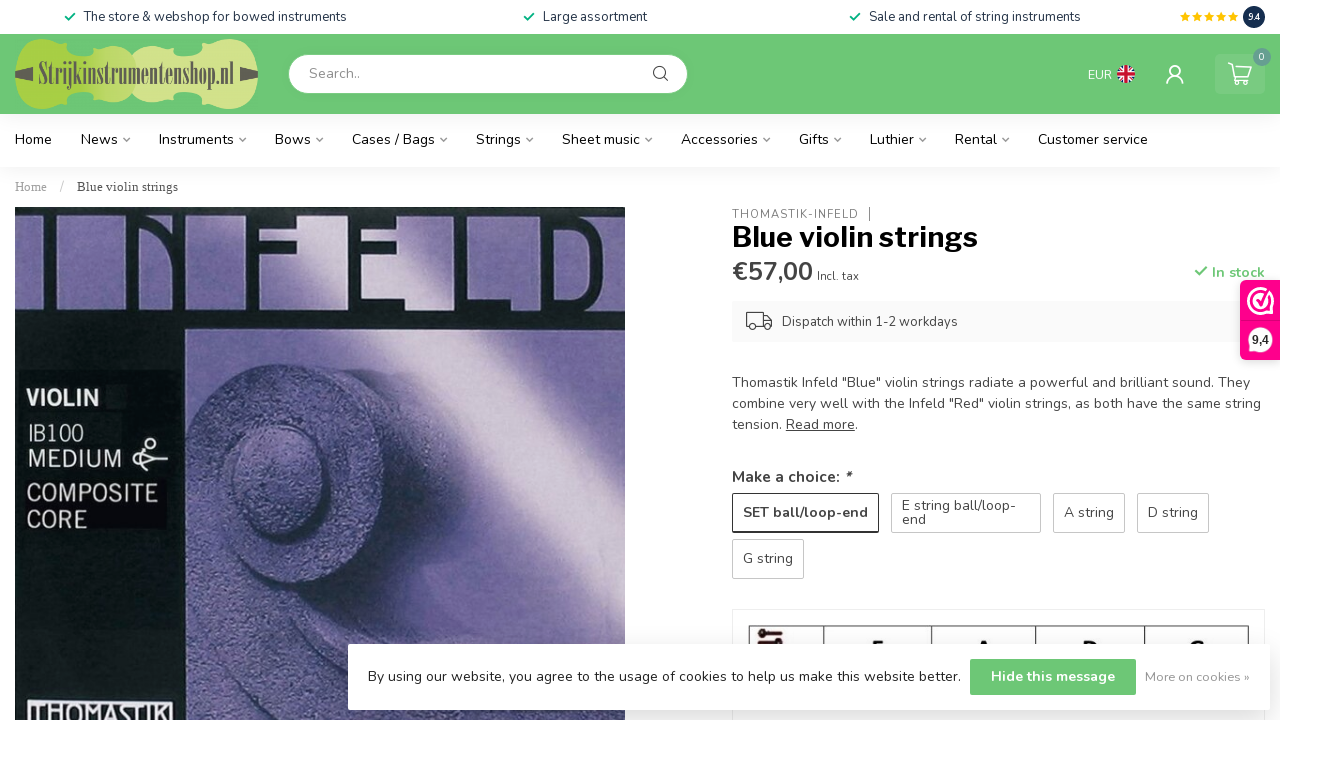

--- FILE ---
content_type: text/html;charset=utf-8
request_url: https://www.strijkinstrumentenshop.nl/en/thomastik-infeld-blue-vioolsnaren-4-4.html
body_size: 32319
content:
<!DOCTYPE html>
<html lang="en">
  <head>
<link rel="preconnect" href="https://cdn.webshopapp.com">
<link rel="preconnect" href="https://fonts.googleapis.com">
<link rel="preconnect" href="https://fonts.gstatic.com" crossorigin>
<!--

    Theme Proxima | v1.0.0.2601202401_1_339373
    Theme designed and created by Dyvelopment - We are true e-commerce heroes!

    For custom Lightspeed eCom development or design contact us at www.dyvelopment.com

      _____                  _                                  _   
     |  __ \                | |                                | |  
     | |  | |_   ___   _____| | ___  _ __  _ __ ___   ___ _ __ | |_ 
     | |  | | | | \ \ / / _ \ |/ _ \| '_ \| '_ ` _ \ / _ \ '_ \| __|
     | |__| | |_| |\ V /  __/ | (_) | |_) | | | | | |  __/ | | | |_ 
     |_____/ \__, | \_/ \___|_|\___/| .__/|_| |_| |_|\___|_| |_|\__|
              __/ |                 | |                             
             |___/                  |_|                             
-->


<meta charset="utf-8"/>
<!-- [START] 'blocks/head.rain' -->
<!--

  (c) 2008-2026 Lightspeed Netherlands B.V.
  http://www.lightspeedhq.com
  Generated: 18-01-2026 @ 01:07:09

-->
<link rel="canonical" href="https://www.strijkinstrumentenshop.nl/en/thomastik-infeld-blue-vioolsnaren-4-4.html"/>
<link rel="alternate" href="https://www.strijkinstrumentenshop.nl/en/index.rss" type="application/rss+xml" title="New products"/>
<link href="https://cdn.webshopapp.com/assets/cookielaw.css?2025-02-20" rel="stylesheet" type="text/css"/>
<meta name="robots" content="noodp,noydir"/>
<meta property="og:url" content="https://www.strijkinstrumentenshop.nl/en/thomastik-infeld-blue-vioolsnaren-4-4.html?source=facebook"/>
<meta property="og:site_name" content="BowedInstrumentsShop"/>
<meta property="og:title" content="Thomastik Infeld &quot;Blue&quot; violin strings (4/4)"/>
<meta property="og:description" content="Thomastik Infeld &quot;Blue&quot; violin strings radiate a powerful and brilliant sound. They combine very well with the Infeld &quot;Red&quot; violin strings, as both have the sam"/>
<meta property="og:image" content="https://cdn.webshopapp.com/shops/339373/files/422219987/thomastik-infeld-blue-violin-strings.jpg"/>
<script>
/* DyApps Theme Addons config */
if( !window.dyapps ){ window.dyapps = {}; }
window.dyapps.addons = {
 "enabled": true,
 "created_at": "07-07-2024 08:29:42",
 "settings": {
    "matrix_separator": ",",
    "filterGroupSwatches": [],
    "swatchesForCustomFields": [],
    "plan": {
     "can_variant_group": true,
     "can_stockify": true,
     "can_vat_switcher": true,
     "can_age_popup": false,
     "can_custom_qty": false,
     "can_data01_colors": false
    },
    "advancedVariants": {
     "enabled": true,
     "price_in_dropdown": true,
     "stockify_in_dropdown": true,
     "disable_out_of_stock": true,
     "grid_swatches_container_selector": ".dy-collection-grid-swatch-holder",
     "grid_swatches_position": "left",
     "grid_swatches_max_colors": 4,
     "grid_swatches_enabled": true,
     "variant_status_icon": false,
     "display_type": "blocks",
     "product_swatches_size": "default",
     "live_pricing": true
    },
    "age_popup": {
     "enabled": false,
     "logo_url": "",
     "image_footer_url": "",
     "text": {
                 
        "nl": {
         "content": "<h3>Bevestig je leeftijd<\/h3><p>Je moet 18 jaar of ouder zijn om deze website te bezoeken.<\/p>",
         "content_no": "<h3>Sorry!<\/h3><p>Je kunt deze website helaas niet bezoeken.<\/p>",
         "button_yes": "Ik ben 18 jaar of ouder",
         "button_no": "Ik ben jonger dan 18",
        } ,          
        "en": {
         "content": "<h3>Confirm your age<\/h3><p>You must be over the age of 18 to enter this website.<\/p>",
         "content_no": "<h3>Sorry!<\/h3><p>Unfortunately you cannot access this website.<\/p>",
         "button_yes": "I am 18 years or older",
         "button_no": "I am under 18",
        }        }
    },
    "stockify": {
     "enabled": false,
     "stock_trigger_type": "outofstock",
     "optin_policy": false,
     "api": "https://my.dyapps.io/api/public/0bc2b09076/stockify/subscribe",
     "text": {
                 
        "nl": {
         "email_placeholder": "Jouw e-mailadres",
         "button_trigger": "Geef me een seintje bij voorraad",
         "button_submit": "Houd me op de hoogte!",
         "title": "Laat je e-mailadres achter",
         "desc": "Helaas is dit product momenteel uitverkocht. Laat je e-mailadres achter en we sturen je een e-mail wanneer het product weer beschikbaar is.",
         "bottom_text": "We gebruiken je gegevens alleen voor deze email. Meer info in onze <a href=\"\/service\/privacy-policy\/\" target=\"_blank\">privacy policy<\/a>."
        } ,          
        "en": {
         "email_placeholder": "Your email address",
         "button_trigger": "Notify me when back in stock",
         "button_submit": "Keep me updated!",
         "title": "Leave your email address",
         "desc": "Unfortunately this item is out of stock right now. Leave your email address below and we'll send you an email when the item is available again.",
         "bottom_text": "We use your data to send this email. Read more in our <a href=\"\/service\/privacy-policy\/\" target=\"_blank\">privacy policy<\/a>."
        }        }
    },
    "categoryBanners": {
     "enabled": true,
     "mobile_breakpoint": "576px",
     "category_banner": [],
     "banners": {
             }
    }
 },
 "swatches": {
 "default": {"is_default": true, "type": "multi", "values": {"background-size": "10px 10px", "background-position": "0 0, 0 5px, 5px -5px, -5px 0px", "background-image": "linear-gradient(45deg, rgba(100,100,100,0.3) 25%, transparent 25%),  linear-gradient(-45deg, rgba(100,100,100,0.3) 25%, transparent 25%),  linear-gradient(45deg, transparent 75%, rgba(100,100,100,0.3) 75%),  linear-gradient(-45deg, transparent 75%, rgba(100,100,100,0.3) 75%)"}} ,   }
};
</script>
<!--[if lt IE 9]>
<script src="https://cdn.webshopapp.com/assets/html5shiv.js?2025-02-20"></script>
<![endif]-->
<!-- [END] 'blocks/head.rain' -->

<title>Thomastik Infeld &quot;Blue&quot; violin strings (4/4) - BowedInstrumentsShop</title>

<meta name="dyapps-addons-enabled" content="true">
<meta name="dyapps-addons-version" content="2022081001">
<meta name="dyapps-theme-name" content="Proxima">
<meta name="dyapps-theme-editor" content="true">

<meta name="description" content="Thomastik Infeld &quot;Blue&quot; violin strings radiate a powerful and brilliant sound. They combine very well with the Infeld &quot;Red&quot; violin strings, as both have the sam" />
<meta name="keywords" content="Thomastik-Infeld, Blue, violin, strings, bowed string players, string" />

<meta http-equiv="X-UA-Compatible" content="IE=edge">
<meta name="viewport" content="width=device-width, initial-scale=1">

<link rel="shortcut icon" href="https://cdn.webshopapp.com/shops/339373/themes/183672/assets/favicon.ico?20260110182406" type="image/x-icon" />
<link rel="preload" as="image" href="https://cdn.webshopapp.com/shops/339373/themes/183672/assets/logo.png?20260110182406">


	<link rel="preload" as="image" href="https://cdn.webshopapp.com/shops/339373/files/422219987/650x650x2/blue-violin-strings.jpg">

<script src="https://cdn.webshopapp.com/shops/339373/themes/183672/assets/jquery-1-12-4-min.js?20260110182406" defer></script>
<script>if(navigator.userAgent.indexOf("MSIE ") > -1 || navigator.userAgent.indexOf("Trident/") > -1) { document.write('<script src="https://cdn.webshopapp.com/shops/339373/themes/183672/assets/intersection-observer-polyfill.js?20260110182406">\x3C/script>') }</script>

<style>/*!
 * Bootstrap Reboot v4.6.1 (https://getbootstrap.com/)
 * Copyright 2011-2021 The Bootstrap Authors
 * Copyright 2011-2021 Twitter, Inc.
 * Licensed under MIT (https://github.com/twbs/bootstrap/blob/main/LICENSE)
 * Forked from Normalize.css, licensed MIT (https://github.com/necolas/normalize.css/blob/master/LICENSE.md)
 */*,*::before,*::after{box-sizing:border-box}html{font-family:sans-serif;line-height:1.15;-webkit-text-size-adjust:100%;-webkit-tap-highlight-color:rgba(0,0,0,0)}article,aside,figcaption,figure,footer,header,hgroup,main,nav,section{display:block}body{margin:0;font-family:-apple-system,BlinkMacSystemFont,"Segoe UI",Roboto,"Helvetica Neue",Arial,"Noto Sans","Liberation Sans",sans-serif,"Apple Color Emoji","Segoe UI Emoji","Segoe UI Symbol","Noto Color Emoji";font-size:1rem;font-weight:400;line-height:1.42857143;color:#212529;text-align:left;background-color:#fff}[tabindex="-1"]:focus:not(:focus-visible){outline:0 !important}hr{box-sizing:content-box;height:0;overflow:visible}h1,h2,h3,h4,h5,h6{margin-top:0;margin-bottom:.5rem}p{margin-top:0;margin-bottom:1rem}abbr[title],abbr[data-original-title]{text-decoration:underline;text-decoration:underline dotted;cursor:help;border-bottom:0;text-decoration-skip-ink:none}address{margin-bottom:1rem;font-style:normal;line-height:inherit}ol,ul,dl{margin-top:0;margin-bottom:1rem}ol ol,ul ul,ol ul,ul ol{margin-bottom:0}dt{font-weight:700}dd{margin-bottom:.5rem;margin-left:0}blockquote{margin:0 0 1rem}b,strong{font-weight:bolder}small{font-size:80%}sub,sup{position:relative;font-size:75%;line-height:0;vertical-align:baseline}sub{bottom:-0.25em}sup{top:-0.5em}a{color:#007bff;text-decoration:none;background-color:transparent}a:hover{color:#0056b3;text-decoration:underline}a:not([href]):not([class]){color:inherit;text-decoration:none}a:not([href]):not([class]):hover{color:inherit;text-decoration:none}pre,code,kbd,samp{font-family:SFMono-Regular,Menlo,Monaco,Consolas,"Liberation Mono","Courier New",monospace;font-size:1em}pre{margin-top:0;margin-bottom:1rem;overflow:auto;-ms-overflow-style:scrollbar}figure{margin:0 0 1rem}img{vertical-align:middle;border-style:none}svg{overflow:hidden;vertical-align:middle}table{border-collapse:collapse}caption{padding-top:.75rem;padding-bottom:.75rem;color:#6c757d;text-align:left;caption-side:bottom}th{text-align:inherit;text-align:-webkit-match-parent}label{display:inline-block;margin-bottom:.5rem}button{border-radius:0}button:focus:not(:focus-visible){outline:0}input,button,select,optgroup,textarea{margin:0;font-family:inherit;font-size:inherit;line-height:inherit}button,input{overflow:visible}button,select{text-transform:none}[role=button]{cursor:pointer}select{word-wrap:normal}button,[type=button],[type=reset],[type=submit]{-webkit-appearance:button}button:not(:disabled),[type=button]:not(:disabled),[type=reset]:not(:disabled),[type=submit]:not(:disabled){cursor:pointer}button::-moz-focus-inner,[type=button]::-moz-focus-inner,[type=reset]::-moz-focus-inner,[type=submit]::-moz-focus-inner{padding:0;border-style:none}input[type=radio],input[type=checkbox]{box-sizing:border-box;padding:0}textarea{overflow:auto;resize:vertical}fieldset{min-width:0;padding:0;margin:0;border:0}legend{display:block;width:100%;max-width:100%;padding:0;margin-bottom:.5rem;font-size:1.5rem;line-height:inherit;color:inherit;white-space:normal}progress{vertical-align:baseline}[type=number]::-webkit-inner-spin-button,[type=number]::-webkit-outer-spin-button{height:auto}[type=search]{outline-offset:-2px;-webkit-appearance:none}[type=search]::-webkit-search-decoration{-webkit-appearance:none}::-webkit-file-upload-button{font:inherit;-webkit-appearance:button}output{display:inline-block}summary{display:list-item;cursor:pointer}template{display:none}[hidden]{display:none !important}/*!
 * Bootstrap Grid v4.6.1 (https://getbootstrap.com/)
 * Copyright 2011-2021 The Bootstrap Authors
 * Copyright 2011-2021 Twitter, Inc.
 * Licensed under MIT (https://github.com/twbs/bootstrap/blob/main/LICENSE)
 */html{box-sizing:border-box;-ms-overflow-style:scrollbar}*,*::before,*::after{box-sizing:inherit}.container,.container-fluid,.container-xl,.container-lg,.container-md,.container-sm{width:100%;padding-right:15px;padding-left:15px;margin-right:auto;margin-left:auto}@media(min-width: 576px){.container-sm,.container{max-width:540px}}@media(min-width: 768px){.container-md,.container-sm,.container{max-width:720px}}@media(min-width: 992px){.container-lg,.container-md,.container-sm,.container{max-width:960px}}@media(min-width: 1200px){.container-xl,.container-lg,.container-md,.container-sm,.container{max-width:1140px}}.row{display:flex;flex-wrap:wrap;margin-right:-15px;margin-left:-15px}.no-gutters{margin-right:0;margin-left:0}.no-gutters>.col,.no-gutters>[class*=col-]{padding-right:0;padding-left:0}.col-xl,.col-xl-auto,.col-xl-12,.col-xl-11,.col-xl-10,.col-xl-9,.col-xl-8,.col-xl-7,.col-xl-6,.col-xl-5,.col-xl-4,.col-xl-3,.col-xl-2,.col-xl-1,.col-lg,.col-lg-auto,.col-lg-12,.col-lg-11,.col-lg-10,.col-lg-9,.col-lg-8,.col-lg-7,.col-lg-6,.col-lg-5,.col-lg-4,.col-lg-3,.col-lg-2,.col-lg-1,.col-md,.col-md-auto,.col-md-12,.col-md-11,.col-md-10,.col-md-9,.col-md-8,.col-md-7,.col-md-6,.col-md-5,.col-md-4,.col-md-3,.col-md-2,.col-md-1,.col-sm,.col-sm-auto,.col-sm-12,.col-sm-11,.col-sm-10,.col-sm-9,.col-sm-8,.col-sm-7,.col-sm-6,.col-sm-5,.col-sm-4,.col-sm-3,.col-sm-2,.col-sm-1,.col,.col-auto,.col-12,.col-11,.col-10,.col-9,.col-8,.col-7,.col-6,.col-5,.col-4,.col-3,.col-2,.col-1{position:relative;width:100%;padding-right:15px;padding-left:15px}.col{flex-basis:0;flex-grow:1;max-width:100%}.row-cols-1>*{flex:0 0 100%;max-width:100%}.row-cols-2>*{flex:0 0 50%;max-width:50%}.row-cols-3>*{flex:0 0 33.3333333333%;max-width:33.3333333333%}.row-cols-4>*{flex:0 0 25%;max-width:25%}.row-cols-5>*{flex:0 0 20%;max-width:20%}.row-cols-6>*{flex:0 0 16.6666666667%;max-width:16.6666666667%}.col-auto{flex:0 0 auto;width:auto;max-width:100%}.col-1{flex:0 0 8.33333333%;max-width:8.33333333%}.col-2{flex:0 0 16.66666667%;max-width:16.66666667%}.col-3{flex:0 0 25%;max-width:25%}.col-4{flex:0 0 33.33333333%;max-width:33.33333333%}.col-5{flex:0 0 41.66666667%;max-width:41.66666667%}.col-6{flex:0 0 50%;max-width:50%}.col-7{flex:0 0 58.33333333%;max-width:58.33333333%}.col-8{flex:0 0 66.66666667%;max-width:66.66666667%}.col-9{flex:0 0 75%;max-width:75%}.col-10{flex:0 0 83.33333333%;max-width:83.33333333%}.col-11{flex:0 0 91.66666667%;max-width:91.66666667%}.col-12{flex:0 0 100%;max-width:100%}.order-first{order:-1}.order-last{order:13}.order-0{order:0}.order-1{order:1}.order-2{order:2}.order-3{order:3}.order-4{order:4}.order-5{order:5}.order-6{order:6}.order-7{order:7}.order-8{order:8}.order-9{order:9}.order-10{order:10}.order-11{order:11}.order-12{order:12}.offset-1{margin-left:8.33333333%}.offset-2{margin-left:16.66666667%}.offset-3{margin-left:25%}.offset-4{margin-left:33.33333333%}.offset-5{margin-left:41.66666667%}.offset-6{margin-left:50%}.offset-7{margin-left:58.33333333%}.offset-8{margin-left:66.66666667%}.offset-9{margin-left:75%}.offset-10{margin-left:83.33333333%}.offset-11{margin-left:91.66666667%}@media(min-width: 576px){.col-sm{flex-basis:0;flex-grow:1;max-width:100%}.row-cols-sm-1>*{flex:0 0 100%;max-width:100%}.row-cols-sm-2>*{flex:0 0 50%;max-width:50%}.row-cols-sm-3>*{flex:0 0 33.3333333333%;max-width:33.3333333333%}.row-cols-sm-4>*{flex:0 0 25%;max-width:25%}.row-cols-sm-5>*{flex:0 0 20%;max-width:20%}.row-cols-sm-6>*{flex:0 0 16.6666666667%;max-width:16.6666666667%}.col-sm-auto{flex:0 0 auto;width:auto;max-width:100%}.col-sm-1{flex:0 0 8.33333333%;max-width:8.33333333%}.col-sm-2{flex:0 0 16.66666667%;max-width:16.66666667%}.col-sm-3{flex:0 0 25%;max-width:25%}.col-sm-4{flex:0 0 33.33333333%;max-width:33.33333333%}.col-sm-5{flex:0 0 41.66666667%;max-width:41.66666667%}.col-sm-6{flex:0 0 50%;max-width:50%}.col-sm-7{flex:0 0 58.33333333%;max-width:58.33333333%}.col-sm-8{flex:0 0 66.66666667%;max-width:66.66666667%}.col-sm-9{flex:0 0 75%;max-width:75%}.col-sm-10{flex:0 0 83.33333333%;max-width:83.33333333%}.col-sm-11{flex:0 0 91.66666667%;max-width:91.66666667%}.col-sm-12{flex:0 0 100%;max-width:100%}.order-sm-first{order:-1}.order-sm-last{order:13}.order-sm-0{order:0}.order-sm-1{order:1}.order-sm-2{order:2}.order-sm-3{order:3}.order-sm-4{order:4}.order-sm-5{order:5}.order-sm-6{order:6}.order-sm-7{order:7}.order-sm-8{order:8}.order-sm-9{order:9}.order-sm-10{order:10}.order-sm-11{order:11}.order-sm-12{order:12}.offset-sm-0{margin-left:0}.offset-sm-1{margin-left:8.33333333%}.offset-sm-2{margin-left:16.66666667%}.offset-sm-3{margin-left:25%}.offset-sm-4{margin-left:33.33333333%}.offset-sm-5{margin-left:41.66666667%}.offset-sm-6{margin-left:50%}.offset-sm-7{margin-left:58.33333333%}.offset-sm-8{margin-left:66.66666667%}.offset-sm-9{margin-left:75%}.offset-sm-10{margin-left:83.33333333%}.offset-sm-11{margin-left:91.66666667%}}@media(min-width: 768px){.col-md{flex-basis:0;flex-grow:1;max-width:100%}.row-cols-md-1>*{flex:0 0 100%;max-width:100%}.row-cols-md-2>*{flex:0 0 50%;max-width:50%}.row-cols-md-3>*{flex:0 0 33.3333333333%;max-width:33.3333333333%}.row-cols-md-4>*{flex:0 0 25%;max-width:25%}.row-cols-md-5>*{flex:0 0 20%;max-width:20%}.row-cols-md-6>*{flex:0 0 16.6666666667%;max-width:16.6666666667%}.col-md-auto{flex:0 0 auto;width:auto;max-width:100%}.col-md-1{flex:0 0 8.33333333%;max-width:8.33333333%}.col-md-2{flex:0 0 16.66666667%;max-width:16.66666667%}.col-md-3{flex:0 0 25%;max-width:25%}.col-md-4{flex:0 0 33.33333333%;max-width:33.33333333%}.col-md-5{flex:0 0 41.66666667%;max-width:41.66666667%}.col-md-6{flex:0 0 50%;max-width:50%}.col-md-7{flex:0 0 58.33333333%;max-width:58.33333333%}.col-md-8{flex:0 0 66.66666667%;max-width:66.66666667%}.col-md-9{flex:0 0 75%;max-width:75%}.col-md-10{flex:0 0 83.33333333%;max-width:83.33333333%}.col-md-11{flex:0 0 91.66666667%;max-width:91.66666667%}.col-md-12{flex:0 0 100%;max-width:100%}.order-md-first{order:-1}.order-md-last{order:13}.order-md-0{order:0}.order-md-1{order:1}.order-md-2{order:2}.order-md-3{order:3}.order-md-4{order:4}.order-md-5{order:5}.order-md-6{order:6}.order-md-7{order:7}.order-md-8{order:8}.order-md-9{order:9}.order-md-10{order:10}.order-md-11{order:11}.order-md-12{order:12}.offset-md-0{margin-left:0}.offset-md-1{margin-left:8.33333333%}.offset-md-2{margin-left:16.66666667%}.offset-md-3{margin-left:25%}.offset-md-4{margin-left:33.33333333%}.offset-md-5{margin-left:41.66666667%}.offset-md-6{margin-left:50%}.offset-md-7{margin-left:58.33333333%}.offset-md-8{margin-left:66.66666667%}.offset-md-9{margin-left:75%}.offset-md-10{margin-left:83.33333333%}.offset-md-11{margin-left:91.66666667%}}@media(min-width: 992px){.col-lg{flex-basis:0;flex-grow:1;max-width:100%}.row-cols-lg-1>*{flex:0 0 100%;max-width:100%}.row-cols-lg-2>*{flex:0 0 50%;max-width:50%}.row-cols-lg-3>*{flex:0 0 33.3333333333%;max-width:33.3333333333%}.row-cols-lg-4>*{flex:0 0 25%;max-width:25%}.row-cols-lg-5>*{flex:0 0 20%;max-width:20%}.row-cols-lg-6>*{flex:0 0 16.6666666667%;max-width:16.6666666667%}.col-lg-auto{flex:0 0 auto;width:auto;max-width:100%}.col-lg-1{flex:0 0 8.33333333%;max-width:8.33333333%}.col-lg-2{flex:0 0 16.66666667%;max-width:16.66666667%}.col-lg-3{flex:0 0 25%;max-width:25%}.col-lg-4{flex:0 0 33.33333333%;max-width:33.33333333%}.col-lg-5{flex:0 0 41.66666667%;max-width:41.66666667%}.col-lg-6{flex:0 0 50%;max-width:50%}.col-lg-7{flex:0 0 58.33333333%;max-width:58.33333333%}.col-lg-8{flex:0 0 66.66666667%;max-width:66.66666667%}.col-lg-9{flex:0 0 75%;max-width:75%}.col-lg-10{flex:0 0 83.33333333%;max-width:83.33333333%}.col-lg-11{flex:0 0 91.66666667%;max-width:91.66666667%}.col-lg-12{flex:0 0 100%;max-width:100%}.order-lg-first{order:-1}.order-lg-last{order:13}.order-lg-0{order:0}.order-lg-1{order:1}.order-lg-2{order:2}.order-lg-3{order:3}.order-lg-4{order:4}.order-lg-5{order:5}.order-lg-6{order:6}.order-lg-7{order:7}.order-lg-8{order:8}.order-lg-9{order:9}.order-lg-10{order:10}.order-lg-11{order:11}.order-lg-12{order:12}.offset-lg-0{margin-left:0}.offset-lg-1{margin-left:8.33333333%}.offset-lg-2{margin-left:16.66666667%}.offset-lg-3{margin-left:25%}.offset-lg-4{margin-left:33.33333333%}.offset-lg-5{margin-left:41.66666667%}.offset-lg-6{margin-left:50%}.offset-lg-7{margin-left:58.33333333%}.offset-lg-8{margin-left:66.66666667%}.offset-lg-9{margin-left:75%}.offset-lg-10{margin-left:83.33333333%}.offset-lg-11{margin-left:91.66666667%}}@media(min-width: 1200px){.col-xl{flex-basis:0;flex-grow:1;max-width:100%}.row-cols-xl-1>*{flex:0 0 100%;max-width:100%}.row-cols-xl-2>*{flex:0 0 50%;max-width:50%}.row-cols-xl-3>*{flex:0 0 33.3333333333%;max-width:33.3333333333%}.row-cols-xl-4>*{flex:0 0 25%;max-width:25%}.row-cols-xl-5>*{flex:0 0 20%;max-width:20%}.row-cols-xl-6>*{flex:0 0 16.6666666667%;max-width:16.6666666667%}.col-xl-auto{flex:0 0 auto;width:auto;max-width:100%}.col-xl-1{flex:0 0 8.33333333%;max-width:8.33333333%}.col-xl-2{flex:0 0 16.66666667%;max-width:16.66666667%}.col-xl-3{flex:0 0 25%;max-width:25%}.col-xl-4{flex:0 0 33.33333333%;max-width:33.33333333%}.col-xl-5{flex:0 0 41.66666667%;max-width:41.66666667%}.col-xl-6{flex:0 0 50%;max-width:50%}.col-xl-7{flex:0 0 58.33333333%;max-width:58.33333333%}.col-xl-8{flex:0 0 66.66666667%;max-width:66.66666667%}.col-xl-9{flex:0 0 75%;max-width:75%}.col-xl-10{flex:0 0 83.33333333%;max-width:83.33333333%}.col-xl-11{flex:0 0 91.66666667%;max-width:91.66666667%}.col-xl-12{flex:0 0 100%;max-width:100%}.order-xl-first{order:-1}.order-xl-last{order:13}.order-xl-0{order:0}.order-xl-1{order:1}.order-xl-2{order:2}.order-xl-3{order:3}.order-xl-4{order:4}.order-xl-5{order:5}.order-xl-6{order:6}.order-xl-7{order:7}.order-xl-8{order:8}.order-xl-9{order:9}.order-xl-10{order:10}.order-xl-11{order:11}.order-xl-12{order:12}.offset-xl-0{margin-left:0}.offset-xl-1{margin-left:8.33333333%}.offset-xl-2{margin-left:16.66666667%}.offset-xl-3{margin-left:25%}.offset-xl-4{margin-left:33.33333333%}.offset-xl-5{margin-left:41.66666667%}.offset-xl-6{margin-left:50%}.offset-xl-7{margin-left:58.33333333%}.offset-xl-8{margin-left:66.66666667%}.offset-xl-9{margin-left:75%}.offset-xl-10{margin-left:83.33333333%}.offset-xl-11{margin-left:91.66666667%}}.d-none{display:none !important}.d-inline{display:inline !important}.d-inline-block{display:inline-block !important}.d-block{display:block !important}.d-table{display:table !important}.d-table-row{display:table-row !important}.d-table-cell{display:table-cell !important}.d-flex{display:flex !important}.d-inline-flex{display:inline-flex !important}@media(min-width: 576px){.d-sm-none{display:none !important}.d-sm-inline{display:inline !important}.d-sm-inline-block{display:inline-block !important}.d-sm-block{display:block !important}.d-sm-table{display:table !important}.d-sm-table-row{display:table-row !important}.d-sm-table-cell{display:table-cell !important}.d-sm-flex{display:flex !important}.d-sm-inline-flex{display:inline-flex !important}}@media(min-width: 768px){.d-md-none{display:none !important}.d-md-inline{display:inline !important}.d-md-inline-block{display:inline-block !important}.d-md-block{display:block !important}.d-md-table{display:table !important}.d-md-table-row{display:table-row !important}.d-md-table-cell{display:table-cell !important}.d-md-flex{display:flex !important}.d-md-inline-flex{display:inline-flex !important}}@media(min-width: 992px){.d-lg-none{display:none !important}.d-lg-inline{display:inline !important}.d-lg-inline-block{display:inline-block !important}.d-lg-block{display:block !important}.d-lg-table{display:table !important}.d-lg-table-row{display:table-row !important}.d-lg-table-cell{display:table-cell !important}.d-lg-flex{display:flex !important}.d-lg-inline-flex{display:inline-flex !important}}@media(min-width: 1200px){.d-xl-none{display:none !important}.d-xl-inline{display:inline !important}.d-xl-inline-block{display:inline-block !important}.d-xl-block{display:block !important}.d-xl-table{display:table !important}.d-xl-table-row{display:table-row !important}.d-xl-table-cell{display:table-cell !important}.d-xl-flex{display:flex !important}.d-xl-inline-flex{display:inline-flex !important}}@media print{.d-print-none{display:none !important}.d-print-inline{display:inline !important}.d-print-inline-block{display:inline-block !important}.d-print-block{display:block !important}.d-print-table{display:table !important}.d-print-table-row{display:table-row !important}.d-print-table-cell{display:table-cell !important}.d-print-flex{display:flex !important}.d-print-inline-flex{display:inline-flex !important}}.flex-row{flex-direction:row !important}.flex-column{flex-direction:column !important}.flex-row-reverse{flex-direction:row-reverse !important}.flex-column-reverse{flex-direction:column-reverse !important}.flex-wrap{flex-wrap:wrap !important}.flex-nowrap{flex-wrap:nowrap !important}.flex-wrap-reverse{flex-wrap:wrap-reverse !important}.flex-fill{flex:1 1 auto !important}.flex-grow-0{flex-grow:0 !important}.flex-grow-1{flex-grow:1 !important}.flex-shrink-0{flex-shrink:0 !important}.flex-shrink-1{flex-shrink:1 !important}.justify-content-start{justify-content:flex-start !important}.justify-content-end{justify-content:flex-end !important}.justify-content-center{justify-content:center !important}.justify-content-between{justify-content:space-between !important}.justify-content-around{justify-content:space-around !important}.align-items-start{align-items:flex-start !important}.align-items-end{align-items:flex-end !important}.align-items-center{align-items:center !important}.align-items-baseline{align-items:baseline !important}.align-items-stretch{align-items:stretch !important}.align-content-start{align-content:flex-start !important}.align-content-end{align-content:flex-end !important}.align-content-center{align-content:center !important}.align-content-between{align-content:space-between !important}.align-content-around{align-content:space-around !important}.align-content-stretch{align-content:stretch !important}.align-self-auto{align-self:auto !important}.align-self-start{align-self:flex-start !important}.align-self-end{align-self:flex-end !important}.align-self-center{align-self:center !important}.align-self-baseline{align-self:baseline !important}.align-self-stretch{align-self:stretch !important}@media(min-width: 576px){.flex-sm-row{flex-direction:row !important}.flex-sm-column{flex-direction:column !important}.flex-sm-row-reverse{flex-direction:row-reverse !important}.flex-sm-column-reverse{flex-direction:column-reverse !important}.flex-sm-wrap{flex-wrap:wrap !important}.flex-sm-nowrap{flex-wrap:nowrap !important}.flex-sm-wrap-reverse{flex-wrap:wrap-reverse !important}.flex-sm-fill{flex:1 1 auto !important}.flex-sm-grow-0{flex-grow:0 !important}.flex-sm-grow-1{flex-grow:1 !important}.flex-sm-shrink-0{flex-shrink:0 !important}.flex-sm-shrink-1{flex-shrink:1 !important}.justify-content-sm-start{justify-content:flex-start !important}.justify-content-sm-end{justify-content:flex-end !important}.justify-content-sm-center{justify-content:center !important}.justify-content-sm-between{justify-content:space-between !important}.justify-content-sm-around{justify-content:space-around !important}.align-items-sm-start{align-items:flex-start !important}.align-items-sm-end{align-items:flex-end !important}.align-items-sm-center{align-items:center !important}.align-items-sm-baseline{align-items:baseline !important}.align-items-sm-stretch{align-items:stretch !important}.align-content-sm-start{align-content:flex-start !important}.align-content-sm-end{align-content:flex-end !important}.align-content-sm-center{align-content:center !important}.align-content-sm-between{align-content:space-between !important}.align-content-sm-around{align-content:space-around !important}.align-content-sm-stretch{align-content:stretch !important}.align-self-sm-auto{align-self:auto !important}.align-self-sm-start{align-self:flex-start !important}.align-self-sm-end{align-self:flex-end !important}.align-self-sm-center{align-self:center !important}.align-self-sm-baseline{align-self:baseline !important}.align-self-sm-stretch{align-self:stretch !important}}@media(min-width: 768px){.flex-md-row{flex-direction:row !important}.flex-md-column{flex-direction:column !important}.flex-md-row-reverse{flex-direction:row-reverse !important}.flex-md-column-reverse{flex-direction:column-reverse !important}.flex-md-wrap{flex-wrap:wrap !important}.flex-md-nowrap{flex-wrap:nowrap !important}.flex-md-wrap-reverse{flex-wrap:wrap-reverse !important}.flex-md-fill{flex:1 1 auto !important}.flex-md-grow-0{flex-grow:0 !important}.flex-md-grow-1{flex-grow:1 !important}.flex-md-shrink-0{flex-shrink:0 !important}.flex-md-shrink-1{flex-shrink:1 !important}.justify-content-md-start{justify-content:flex-start !important}.justify-content-md-end{justify-content:flex-end !important}.justify-content-md-center{justify-content:center !important}.justify-content-md-between{justify-content:space-between !important}.justify-content-md-around{justify-content:space-around !important}.align-items-md-start{align-items:flex-start !important}.align-items-md-end{align-items:flex-end !important}.align-items-md-center{align-items:center !important}.align-items-md-baseline{align-items:baseline !important}.align-items-md-stretch{align-items:stretch !important}.align-content-md-start{align-content:flex-start !important}.align-content-md-end{align-content:flex-end !important}.align-content-md-center{align-content:center !important}.align-content-md-between{align-content:space-between !important}.align-content-md-around{align-content:space-around !important}.align-content-md-stretch{align-content:stretch !important}.align-self-md-auto{align-self:auto !important}.align-self-md-start{align-self:flex-start !important}.align-self-md-end{align-self:flex-end !important}.align-self-md-center{align-self:center !important}.align-self-md-baseline{align-self:baseline !important}.align-self-md-stretch{align-self:stretch !important}}@media(min-width: 992px){.flex-lg-row{flex-direction:row !important}.flex-lg-column{flex-direction:column !important}.flex-lg-row-reverse{flex-direction:row-reverse !important}.flex-lg-column-reverse{flex-direction:column-reverse !important}.flex-lg-wrap{flex-wrap:wrap !important}.flex-lg-nowrap{flex-wrap:nowrap !important}.flex-lg-wrap-reverse{flex-wrap:wrap-reverse !important}.flex-lg-fill{flex:1 1 auto !important}.flex-lg-grow-0{flex-grow:0 !important}.flex-lg-grow-1{flex-grow:1 !important}.flex-lg-shrink-0{flex-shrink:0 !important}.flex-lg-shrink-1{flex-shrink:1 !important}.justify-content-lg-start{justify-content:flex-start !important}.justify-content-lg-end{justify-content:flex-end !important}.justify-content-lg-center{justify-content:center !important}.justify-content-lg-between{justify-content:space-between !important}.justify-content-lg-around{justify-content:space-around !important}.align-items-lg-start{align-items:flex-start !important}.align-items-lg-end{align-items:flex-end !important}.align-items-lg-center{align-items:center !important}.align-items-lg-baseline{align-items:baseline !important}.align-items-lg-stretch{align-items:stretch !important}.align-content-lg-start{align-content:flex-start !important}.align-content-lg-end{align-content:flex-end !important}.align-content-lg-center{align-content:center !important}.align-content-lg-between{align-content:space-between !important}.align-content-lg-around{align-content:space-around !important}.align-content-lg-stretch{align-content:stretch !important}.align-self-lg-auto{align-self:auto !important}.align-self-lg-start{align-self:flex-start !important}.align-self-lg-end{align-self:flex-end !important}.align-self-lg-center{align-self:center !important}.align-self-lg-baseline{align-self:baseline !important}.align-self-lg-stretch{align-self:stretch !important}}@media(min-width: 1200px){.flex-xl-row{flex-direction:row !important}.flex-xl-column{flex-direction:column !important}.flex-xl-row-reverse{flex-direction:row-reverse !important}.flex-xl-column-reverse{flex-direction:column-reverse !important}.flex-xl-wrap{flex-wrap:wrap !important}.flex-xl-nowrap{flex-wrap:nowrap !important}.flex-xl-wrap-reverse{flex-wrap:wrap-reverse !important}.flex-xl-fill{flex:1 1 auto !important}.flex-xl-grow-0{flex-grow:0 !important}.flex-xl-grow-1{flex-grow:1 !important}.flex-xl-shrink-0{flex-shrink:0 !important}.flex-xl-shrink-1{flex-shrink:1 !important}.justify-content-xl-start{justify-content:flex-start !important}.justify-content-xl-end{justify-content:flex-end !important}.justify-content-xl-center{justify-content:center !important}.justify-content-xl-between{justify-content:space-between !important}.justify-content-xl-around{justify-content:space-around !important}.align-items-xl-start{align-items:flex-start !important}.align-items-xl-end{align-items:flex-end !important}.align-items-xl-center{align-items:center !important}.align-items-xl-baseline{align-items:baseline !important}.align-items-xl-stretch{align-items:stretch !important}.align-content-xl-start{align-content:flex-start !important}.align-content-xl-end{align-content:flex-end !important}.align-content-xl-center{align-content:center !important}.align-content-xl-between{align-content:space-between !important}.align-content-xl-around{align-content:space-around !important}.align-content-xl-stretch{align-content:stretch !important}.align-self-xl-auto{align-self:auto !important}.align-self-xl-start{align-self:flex-start !important}.align-self-xl-end{align-self:flex-end !important}.align-self-xl-center{align-self:center !important}.align-self-xl-baseline{align-self:baseline !important}.align-self-xl-stretch{align-self:stretch !important}}.m-0{margin:0 !important}.mt-0,.my-0{margin-top:0 !important}.mr-0,.mx-0{margin-right:0 !important}.mb-0,.my-0{margin-bottom:0 !important}.ml-0,.mx-0{margin-left:0 !important}.m-1{margin:5px !important}.mt-1,.my-1{margin-top:5px !important}.mr-1,.mx-1{margin-right:5px !important}.mb-1,.my-1{margin-bottom:5px !important}.ml-1,.mx-1{margin-left:5px !important}.m-2{margin:10px !important}.mt-2,.my-2{margin-top:10px !important}.mr-2,.mx-2{margin-right:10px !important}.mb-2,.my-2{margin-bottom:10px !important}.ml-2,.mx-2{margin-left:10px !important}.m-3{margin:15px !important}.mt-3,.my-3{margin-top:15px !important}.mr-3,.mx-3{margin-right:15px !important}.mb-3,.my-3{margin-bottom:15px !important}.ml-3,.mx-3{margin-left:15px !important}.m-4{margin:30px !important}.mt-4,.my-4{margin-top:30px !important}.mr-4,.mx-4{margin-right:30px !important}.mb-4,.my-4{margin-bottom:30px !important}.ml-4,.mx-4{margin-left:30px !important}.m-5{margin:50px !important}.mt-5,.my-5{margin-top:50px !important}.mr-5,.mx-5{margin-right:50px !important}.mb-5,.my-5{margin-bottom:50px !important}.ml-5,.mx-5{margin-left:50px !important}.m-6{margin:80px !important}.mt-6,.my-6{margin-top:80px !important}.mr-6,.mx-6{margin-right:80px !important}.mb-6,.my-6{margin-bottom:80px !important}.ml-6,.mx-6{margin-left:80px !important}.p-0{padding:0 !important}.pt-0,.py-0{padding-top:0 !important}.pr-0,.px-0{padding-right:0 !important}.pb-0,.py-0{padding-bottom:0 !important}.pl-0,.px-0{padding-left:0 !important}.p-1{padding:5px !important}.pt-1,.py-1{padding-top:5px !important}.pr-1,.px-1{padding-right:5px !important}.pb-1,.py-1{padding-bottom:5px !important}.pl-1,.px-1{padding-left:5px !important}.p-2{padding:10px !important}.pt-2,.py-2{padding-top:10px !important}.pr-2,.px-2{padding-right:10px !important}.pb-2,.py-2{padding-bottom:10px !important}.pl-2,.px-2{padding-left:10px !important}.p-3{padding:15px !important}.pt-3,.py-3{padding-top:15px !important}.pr-3,.px-3{padding-right:15px !important}.pb-3,.py-3{padding-bottom:15px !important}.pl-3,.px-3{padding-left:15px !important}.p-4{padding:30px !important}.pt-4,.py-4{padding-top:30px !important}.pr-4,.px-4{padding-right:30px !important}.pb-4,.py-4{padding-bottom:30px !important}.pl-4,.px-4{padding-left:30px !important}.p-5{padding:50px !important}.pt-5,.py-5{padding-top:50px !important}.pr-5,.px-5{padding-right:50px !important}.pb-5,.py-5{padding-bottom:50px !important}.pl-5,.px-5{padding-left:50px !important}.p-6{padding:80px !important}.pt-6,.py-6{padding-top:80px !important}.pr-6,.px-6{padding-right:80px !important}.pb-6,.py-6{padding-bottom:80px !important}.pl-6,.px-6{padding-left:80px !important}.m-n1{margin:-5px !important}.mt-n1,.my-n1{margin-top:-5px !important}.mr-n1,.mx-n1{margin-right:-5px !important}.mb-n1,.my-n1{margin-bottom:-5px !important}.ml-n1,.mx-n1{margin-left:-5px !important}.m-n2{margin:-10px !important}.mt-n2,.my-n2{margin-top:-10px !important}.mr-n2,.mx-n2{margin-right:-10px !important}.mb-n2,.my-n2{margin-bottom:-10px !important}.ml-n2,.mx-n2{margin-left:-10px !important}.m-n3{margin:-15px !important}.mt-n3,.my-n3{margin-top:-15px !important}.mr-n3,.mx-n3{margin-right:-15px !important}.mb-n3,.my-n3{margin-bottom:-15px !important}.ml-n3,.mx-n3{margin-left:-15px !important}.m-n4{margin:-30px !important}.mt-n4,.my-n4{margin-top:-30px !important}.mr-n4,.mx-n4{margin-right:-30px !important}.mb-n4,.my-n4{margin-bottom:-30px !important}.ml-n4,.mx-n4{margin-left:-30px !important}.m-n5{margin:-50px !important}.mt-n5,.my-n5{margin-top:-50px !important}.mr-n5,.mx-n5{margin-right:-50px !important}.mb-n5,.my-n5{margin-bottom:-50px !important}.ml-n5,.mx-n5{margin-left:-50px !important}.m-n6{margin:-80px !important}.mt-n6,.my-n6{margin-top:-80px !important}.mr-n6,.mx-n6{margin-right:-80px !important}.mb-n6,.my-n6{margin-bottom:-80px !important}.ml-n6,.mx-n6{margin-left:-80px !important}.m-auto{margin:auto !important}.mt-auto,.my-auto{margin-top:auto !important}.mr-auto,.mx-auto{margin-right:auto !important}.mb-auto,.my-auto{margin-bottom:auto !important}.ml-auto,.mx-auto{margin-left:auto !important}@media(min-width: 576px){.m-sm-0{margin:0 !important}.mt-sm-0,.my-sm-0{margin-top:0 !important}.mr-sm-0,.mx-sm-0{margin-right:0 !important}.mb-sm-0,.my-sm-0{margin-bottom:0 !important}.ml-sm-0,.mx-sm-0{margin-left:0 !important}.m-sm-1{margin:5px !important}.mt-sm-1,.my-sm-1{margin-top:5px !important}.mr-sm-1,.mx-sm-1{margin-right:5px !important}.mb-sm-1,.my-sm-1{margin-bottom:5px !important}.ml-sm-1,.mx-sm-1{margin-left:5px !important}.m-sm-2{margin:10px !important}.mt-sm-2,.my-sm-2{margin-top:10px !important}.mr-sm-2,.mx-sm-2{margin-right:10px !important}.mb-sm-2,.my-sm-2{margin-bottom:10px !important}.ml-sm-2,.mx-sm-2{margin-left:10px !important}.m-sm-3{margin:15px !important}.mt-sm-3,.my-sm-3{margin-top:15px !important}.mr-sm-3,.mx-sm-3{margin-right:15px !important}.mb-sm-3,.my-sm-3{margin-bottom:15px !important}.ml-sm-3,.mx-sm-3{margin-left:15px !important}.m-sm-4{margin:30px !important}.mt-sm-4,.my-sm-4{margin-top:30px !important}.mr-sm-4,.mx-sm-4{margin-right:30px !important}.mb-sm-4,.my-sm-4{margin-bottom:30px !important}.ml-sm-4,.mx-sm-4{margin-left:30px !important}.m-sm-5{margin:50px !important}.mt-sm-5,.my-sm-5{margin-top:50px !important}.mr-sm-5,.mx-sm-5{margin-right:50px !important}.mb-sm-5,.my-sm-5{margin-bottom:50px !important}.ml-sm-5,.mx-sm-5{margin-left:50px !important}.m-sm-6{margin:80px !important}.mt-sm-6,.my-sm-6{margin-top:80px !important}.mr-sm-6,.mx-sm-6{margin-right:80px !important}.mb-sm-6,.my-sm-6{margin-bottom:80px !important}.ml-sm-6,.mx-sm-6{margin-left:80px !important}.p-sm-0{padding:0 !important}.pt-sm-0,.py-sm-0{padding-top:0 !important}.pr-sm-0,.px-sm-0{padding-right:0 !important}.pb-sm-0,.py-sm-0{padding-bottom:0 !important}.pl-sm-0,.px-sm-0{padding-left:0 !important}.p-sm-1{padding:5px !important}.pt-sm-1,.py-sm-1{padding-top:5px !important}.pr-sm-1,.px-sm-1{padding-right:5px !important}.pb-sm-1,.py-sm-1{padding-bottom:5px !important}.pl-sm-1,.px-sm-1{padding-left:5px !important}.p-sm-2{padding:10px !important}.pt-sm-2,.py-sm-2{padding-top:10px !important}.pr-sm-2,.px-sm-2{padding-right:10px !important}.pb-sm-2,.py-sm-2{padding-bottom:10px !important}.pl-sm-2,.px-sm-2{padding-left:10px !important}.p-sm-3{padding:15px !important}.pt-sm-3,.py-sm-3{padding-top:15px !important}.pr-sm-3,.px-sm-3{padding-right:15px !important}.pb-sm-3,.py-sm-3{padding-bottom:15px !important}.pl-sm-3,.px-sm-3{padding-left:15px !important}.p-sm-4{padding:30px !important}.pt-sm-4,.py-sm-4{padding-top:30px !important}.pr-sm-4,.px-sm-4{padding-right:30px !important}.pb-sm-4,.py-sm-4{padding-bottom:30px !important}.pl-sm-4,.px-sm-4{padding-left:30px !important}.p-sm-5{padding:50px !important}.pt-sm-5,.py-sm-5{padding-top:50px !important}.pr-sm-5,.px-sm-5{padding-right:50px !important}.pb-sm-5,.py-sm-5{padding-bottom:50px !important}.pl-sm-5,.px-sm-5{padding-left:50px !important}.p-sm-6{padding:80px !important}.pt-sm-6,.py-sm-6{padding-top:80px !important}.pr-sm-6,.px-sm-6{padding-right:80px !important}.pb-sm-6,.py-sm-6{padding-bottom:80px !important}.pl-sm-6,.px-sm-6{padding-left:80px !important}.m-sm-n1{margin:-5px !important}.mt-sm-n1,.my-sm-n1{margin-top:-5px !important}.mr-sm-n1,.mx-sm-n1{margin-right:-5px !important}.mb-sm-n1,.my-sm-n1{margin-bottom:-5px !important}.ml-sm-n1,.mx-sm-n1{margin-left:-5px !important}.m-sm-n2{margin:-10px !important}.mt-sm-n2,.my-sm-n2{margin-top:-10px !important}.mr-sm-n2,.mx-sm-n2{margin-right:-10px !important}.mb-sm-n2,.my-sm-n2{margin-bottom:-10px !important}.ml-sm-n2,.mx-sm-n2{margin-left:-10px !important}.m-sm-n3{margin:-15px !important}.mt-sm-n3,.my-sm-n3{margin-top:-15px !important}.mr-sm-n3,.mx-sm-n3{margin-right:-15px !important}.mb-sm-n3,.my-sm-n3{margin-bottom:-15px !important}.ml-sm-n3,.mx-sm-n3{margin-left:-15px !important}.m-sm-n4{margin:-30px !important}.mt-sm-n4,.my-sm-n4{margin-top:-30px !important}.mr-sm-n4,.mx-sm-n4{margin-right:-30px !important}.mb-sm-n4,.my-sm-n4{margin-bottom:-30px !important}.ml-sm-n4,.mx-sm-n4{margin-left:-30px !important}.m-sm-n5{margin:-50px !important}.mt-sm-n5,.my-sm-n5{margin-top:-50px !important}.mr-sm-n5,.mx-sm-n5{margin-right:-50px !important}.mb-sm-n5,.my-sm-n5{margin-bottom:-50px !important}.ml-sm-n5,.mx-sm-n5{margin-left:-50px !important}.m-sm-n6{margin:-80px !important}.mt-sm-n6,.my-sm-n6{margin-top:-80px !important}.mr-sm-n6,.mx-sm-n6{margin-right:-80px !important}.mb-sm-n6,.my-sm-n6{margin-bottom:-80px !important}.ml-sm-n6,.mx-sm-n6{margin-left:-80px !important}.m-sm-auto{margin:auto !important}.mt-sm-auto,.my-sm-auto{margin-top:auto !important}.mr-sm-auto,.mx-sm-auto{margin-right:auto !important}.mb-sm-auto,.my-sm-auto{margin-bottom:auto !important}.ml-sm-auto,.mx-sm-auto{margin-left:auto !important}}@media(min-width: 768px){.m-md-0{margin:0 !important}.mt-md-0,.my-md-0{margin-top:0 !important}.mr-md-0,.mx-md-0{margin-right:0 !important}.mb-md-0,.my-md-0{margin-bottom:0 !important}.ml-md-0,.mx-md-0{margin-left:0 !important}.m-md-1{margin:5px !important}.mt-md-1,.my-md-1{margin-top:5px !important}.mr-md-1,.mx-md-1{margin-right:5px !important}.mb-md-1,.my-md-1{margin-bottom:5px !important}.ml-md-1,.mx-md-1{margin-left:5px !important}.m-md-2{margin:10px !important}.mt-md-2,.my-md-2{margin-top:10px !important}.mr-md-2,.mx-md-2{margin-right:10px !important}.mb-md-2,.my-md-2{margin-bottom:10px !important}.ml-md-2,.mx-md-2{margin-left:10px !important}.m-md-3{margin:15px !important}.mt-md-3,.my-md-3{margin-top:15px !important}.mr-md-3,.mx-md-3{margin-right:15px !important}.mb-md-3,.my-md-3{margin-bottom:15px !important}.ml-md-3,.mx-md-3{margin-left:15px !important}.m-md-4{margin:30px !important}.mt-md-4,.my-md-4{margin-top:30px !important}.mr-md-4,.mx-md-4{margin-right:30px !important}.mb-md-4,.my-md-4{margin-bottom:30px !important}.ml-md-4,.mx-md-4{margin-left:30px !important}.m-md-5{margin:50px !important}.mt-md-5,.my-md-5{margin-top:50px !important}.mr-md-5,.mx-md-5{margin-right:50px !important}.mb-md-5,.my-md-5{margin-bottom:50px !important}.ml-md-5,.mx-md-5{margin-left:50px !important}.m-md-6{margin:80px !important}.mt-md-6,.my-md-6{margin-top:80px !important}.mr-md-6,.mx-md-6{margin-right:80px !important}.mb-md-6,.my-md-6{margin-bottom:80px !important}.ml-md-6,.mx-md-6{margin-left:80px !important}.p-md-0{padding:0 !important}.pt-md-0,.py-md-0{padding-top:0 !important}.pr-md-0,.px-md-0{padding-right:0 !important}.pb-md-0,.py-md-0{padding-bottom:0 !important}.pl-md-0,.px-md-0{padding-left:0 !important}.p-md-1{padding:5px !important}.pt-md-1,.py-md-1{padding-top:5px !important}.pr-md-1,.px-md-1{padding-right:5px !important}.pb-md-1,.py-md-1{padding-bottom:5px !important}.pl-md-1,.px-md-1{padding-left:5px !important}.p-md-2{padding:10px !important}.pt-md-2,.py-md-2{padding-top:10px !important}.pr-md-2,.px-md-2{padding-right:10px !important}.pb-md-2,.py-md-2{padding-bottom:10px !important}.pl-md-2,.px-md-2{padding-left:10px !important}.p-md-3{padding:15px !important}.pt-md-3,.py-md-3{padding-top:15px !important}.pr-md-3,.px-md-3{padding-right:15px !important}.pb-md-3,.py-md-3{padding-bottom:15px !important}.pl-md-3,.px-md-3{padding-left:15px !important}.p-md-4{padding:30px !important}.pt-md-4,.py-md-4{padding-top:30px !important}.pr-md-4,.px-md-4{padding-right:30px !important}.pb-md-4,.py-md-4{padding-bottom:30px !important}.pl-md-4,.px-md-4{padding-left:30px !important}.p-md-5{padding:50px !important}.pt-md-5,.py-md-5{padding-top:50px !important}.pr-md-5,.px-md-5{padding-right:50px !important}.pb-md-5,.py-md-5{padding-bottom:50px !important}.pl-md-5,.px-md-5{padding-left:50px !important}.p-md-6{padding:80px !important}.pt-md-6,.py-md-6{padding-top:80px !important}.pr-md-6,.px-md-6{padding-right:80px !important}.pb-md-6,.py-md-6{padding-bottom:80px !important}.pl-md-6,.px-md-6{padding-left:80px !important}.m-md-n1{margin:-5px !important}.mt-md-n1,.my-md-n1{margin-top:-5px !important}.mr-md-n1,.mx-md-n1{margin-right:-5px !important}.mb-md-n1,.my-md-n1{margin-bottom:-5px !important}.ml-md-n1,.mx-md-n1{margin-left:-5px !important}.m-md-n2{margin:-10px !important}.mt-md-n2,.my-md-n2{margin-top:-10px !important}.mr-md-n2,.mx-md-n2{margin-right:-10px !important}.mb-md-n2,.my-md-n2{margin-bottom:-10px !important}.ml-md-n2,.mx-md-n2{margin-left:-10px !important}.m-md-n3{margin:-15px !important}.mt-md-n3,.my-md-n3{margin-top:-15px !important}.mr-md-n3,.mx-md-n3{margin-right:-15px !important}.mb-md-n3,.my-md-n3{margin-bottom:-15px !important}.ml-md-n3,.mx-md-n3{margin-left:-15px !important}.m-md-n4{margin:-30px !important}.mt-md-n4,.my-md-n4{margin-top:-30px !important}.mr-md-n4,.mx-md-n4{margin-right:-30px !important}.mb-md-n4,.my-md-n4{margin-bottom:-30px !important}.ml-md-n4,.mx-md-n4{margin-left:-30px !important}.m-md-n5{margin:-50px !important}.mt-md-n5,.my-md-n5{margin-top:-50px !important}.mr-md-n5,.mx-md-n5{margin-right:-50px !important}.mb-md-n5,.my-md-n5{margin-bottom:-50px !important}.ml-md-n5,.mx-md-n5{margin-left:-50px !important}.m-md-n6{margin:-80px !important}.mt-md-n6,.my-md-n6{margin-top:-80px !important}.mr-md-n6,.mx-md-n6{margin-right:-80px !important}.mb-md-n6,.my-md-n6{margin-bottom:-80px !important}.ml-md-n6,.mx-md-n6{margin-left:-80px !important}.m-md-auto{margin:auto !important}.mt-md-auto,.my-md-auto{margin-top:auto !important}.mr-md-auto,.mx-md-auto{margin-right:auto !important}.mb-md-auto,.my-md-auto{margin-bottom:auto !important}.ml-md-auto,.mx-md-auto{margin-left:auto !important}}@media(min-width: 992px){.m-lg-0{margin:0 !important}.mt-lg-0,.my-lg-0{margin-top:0 !important}.mr-lg-0,.mx-lg-0{margin-right:0 !important}.mb-lg-0,.my-lg-0{margin-bottom:0 !important}.ml-lg-0,.mx-lg-0{margin-left:0 !important}.m-lg-1{margin:5px !important}.mt-lg-1,.my-lg-1{margin-top:5px !important}.mr-lg-1,.mx-lg-1{margin-right:5px !important}.mb-lg-1,.my-lg-1{margin-bottom:5px !important}.ml-lg-1,.mx-lg-1{margin-left:5px !important}.m-lg-2{margin:10px !important}.mt-lg-2,.my-lg-2{margin-top:10px !important}.mr-lg-2,.mx-lg-2{margin-right:10px !important}.mb-lg-2,.my-lg-2{margin-bottom:10px !important}.ml-lg-2,.mx-lg-2{margin-left:10px !important}.m-lg-3{margin:15px !important}.mt-lg-3,.my-lg-3{margin-top:15px !important}.mr-lg-3,.mx-lg-3{margin-right:15px !important}.mb-lg-3,.my-lg-3{margin-bottom:15px !important}.ml-lg-3,.mx-lg-3{margin-left:15px !important}.m-lg-4{margin:30px !important}.mt-lg-4,.my-lg-4{margin-top:30px !important}.mr-lg-4,.mx-lg-4{margin-right:30px !important}.mb-lg-4,.my-lg-4{margin-bottom:30px !important}.ml-lg-4,.mx-lg-4{margin-left:30px !important}.m-lg-5{margin:50px !important}.mt-lg-5,.my-lg-5{margin-top:50px !important}.mr-lg-5,.mx-lg-5{margin-right:50px !important}.mb-lg-5,.my-lg-5{margin-bottom:50px !important}.ml-lg-5,.mx-lg-5{margin-left:50px !important}.m-lg-6{margin:80px !important}.mt-lg-6,.my-lg-6{margin-top:80px !important}.mr-lg-6,.mx-lg-6{margin-right:80px !important}.mb-lg-6,.my-lg-6{margin-bottom:80px !important}.ml-lg-6,.mx-lg-6{margin-left:80px !important}.p-lg-0{padding:0 !important}.pt-lg-0,.py-lg-0{padding-top:0 !important}.pr-lg-0,.px-lg-0{padding-right:0 !important}.pb-lg-0,.py-lg-0{padding-bottom:0 !important}.pl-lg-0,.px-lg-0{padding-left:0 !important}.p-lg-1{padding:5px !important}.pt-lg-1,.py-lg-1{padding-top:5px !important}.pr-lg-1,.px-lg-1{padding-right:5px !important}.pb-lg-1,.py-lg-1{padding-bottom:5px !important}.pl-lg-1,.px-lg-1{padding-left:5px !important}.p-lg-2{padding:10px !important}.pt-lg-2,.py-lg-2{padding-top:10px !important}.pr-lg-2,.px-lg-2{padding-right:10px !important}.pb-lg-2,.py-lg-2{padding-bottom:10px !important}.pl-lg-2,.px-lg-2{padding-left:10px !important}.p-lg-3{padding:15px !important}.pt-lg-3,.py-lg-3{padding-top:15px !important}.pr-lg-3,.px-lg-3{padding-right:15px !important}.pb-lg-3,.py-lg-3{padding-bottom:15px !important}.pl-lg-3,.px-lg-3{padding-left:15px !important}.p-lg-4{padding:30px !important}.pt-lg-4,.py-lg-4{padding-top:30px !important}.pr-lg-4,.px-lg-4{padding-right:30px !important}.pb-lg-4,.py-lg-4{padding-bottom:30px !important}.pl-lg-4,.px-lg-4{padding-left:30px !important}.p-lg-5{padding:50px !important}.pt-lg-5,.py-lg-5{padding-top:50px !important}.pr-lg-5,.px-lg-5{padding-right:50px !important}.pb-lg-5,.py-lg-5{padding-bottom:50px !important}.pl-lg-5,.px-lg-5{padding-left:50px !important}.p-lg-6{padding:80px !important}.pt-lg-6,.py-lg-6{padding-top:80px !important}.pr-lg-6,.px-lg-6{padding-right:80px !important}.pb-lg-6,.py-lg-6{padding-bottom:80px !important}.pl-lg-6,.px-lg-6{padding-left:80px !important}.m-lg-n1{margin:-5px !important}.mt-lg-n1,.my-lg-n1{margin-top:-5px !important}.mr-lg-n1,.mx-lg-n1{margin-right:-5px !important}.mb-lg-n1,.my-lg-n1{margin-bottom:-5px !important}.ml-lg-n1,.mx-lg-n1{margin-left:-5px !important}.m-lg-n2{margin:-10px !important}.mt-lg-n2,.my-lg-n2{margin-top:-10px !important}.mr-lg-n2,.mx-lg-n2{margin-right:-10px !important}.mb-lg-n2,.my-lg-n2{margin-bottom:-10px !important}.ml-lg-n2,.mx-lg-n2{margin-left:-10px !important}.m-lg-n3{margin:-15px !important}.mt-lg-n3,.my-lg-n3{margin-top:-15px !important}.mr-lg-n3,.mx-lg-n3{margin-right:-15px !important}.mb-lg-n3,.my-lg-n3{margin-bottom:-15px !important}.ml-lg-n3,.mx-lg-n3{margin-left:-15px !important}.m-lg-n4{margin:-30px !important}.mt-lg-n4,.my-lg-n4{margin-top:-30px !important}.mr-lg-n4,.mx-lg-n4{margin-right:-30px !important}.mb-lg-n4,.my-lg-n4{margin-bottom:-30px !important}.ml-lg-n4,.mx-lg-n4{margin-left:-30px !important}.m-lg-n5{margin:-50px !important}.mt-lg-n5,.my-lg-n5{margin-top:-50px !important}.mr-lg-n5,.mx-lg-n5{margin-right:-50px !important}.mb-lg-n5,.my-lg-n5{margin-bottom:-50px !important}.ml-lg-n5,.mx-lg-n5{margin-left:-50px !important}.m-lg-n6{margin:-80px !important}.mt-lg-n6,.my-lg-n6{margin-top:-80px !important}.mr-lg-n6,.mx-lg-n6{margin-right:-80px !important}.mb-lg-n6,.my-lg-n6{margin-bottom:-80px !important}.ml-lg-n6,.mx-lg-n6{margin-left:-80px !important}.m-lg-auto{margin:auto !important}.mt-lg-auto,.my-lg-auto{margin-top:auto !important}.mr-lg-auto,.mx-lg-auto{margin-right:auto !important}.mb-lg-auto,.my-lg-auto{margin-bottom:auto !important}.ml-lg-auto,.mx-lg-auto{margin-left:auto !important}}@media(min-width: 1200px){.m-xl-0{margin:0 !important}.mt-xl-0,.my-xl-0{margin-top:0 !important}.mr-xl-0,.mx-xl-0{margin-right:0 !important}.mb-xl-0,.my-xl-0{margin-bottom:0 !important}.ml-xl-0,.mx-xl-0{margin-left:0 !important}.m-xl-1{margin:5px !important}.mt-xl-1,.my-xl-1{margin-top:5px !important}.mr-xl-1,.mx-xl-1{margin-right:5px !important}.mb-xl-1,.my-xl-1{margin-bottom:5px !important}.ml-xl-1,.mx-xl-1{margin-left:5px !important}.m-xl-2{margin:10px !important}.mt-xl-2,.my-xl-2{margin-top:10px !important}.mr-xl-2,.mx-xl-2{margin-right:10px !important}.mb-xl-2,.my-xl-2{margin-bottom:10px !important}.ml-xl-2,.mx-xl-2{margin-left:10px !important}.m-xl-3{margin:15px !important}.mt-xl-3,.my-xl-3{margin-top:15px !important}.mr-xl-3,.mx-xl-3{margin-right:15px !important}.mb-xl-3,.my-xl-3{margin-bottom:15px !important}.ml-xl-3,.mx-xl-3{margin-left:15px !important}.m-xl-4{margin:30px !important}.mt-xl-4,.my-xl-4{margin-top:30px !important}.mr-xl-4,.mx-xl-4{margin-right:30px !important}.mb-xl-4,.my-xl-4{margin-bottom:30px !important}.ml-xl-4,.mx-xl-4{margin-left:30px !important}.m-xl-5{margin:50px !important}.mt-xl-5,.my-xl-5{margin-top:50px !important}.mr-xl-5,.mx-xl-5{margin-right:50px !important}.mb-xl-5,.my-xl-5{margin-bottom:50px !important}.ml-xl-5,.mx-xl-5{margin-left:50px !important}.m-xl-6{margin:80px !important}.mt-xl-6,.my-xl-6{margin-top:80px !important}.mr-xl-6,.mx-xl-6{margin-right:80px !important}.mb-xl-6,.my-xl-6{margin-bottom:80px !important}.ml-xl-6,.mx-xl-6{margin-left:80px !important}.p-xl-0{padding:0 !important}.pt-xl-0,.py-xl-0{padding-top:0 !important}.pr-xl-0,.px-xl-0{padding-right:0 !important}.pb-xl-0,.py-xl-0{padding-bottom:0 !important}.pl-xl-0,.px-xl-0{padding-left:0 !important}.p-xl-1{padding:5px !important}.pt-xl-1,.py-xl-1{padding-top:5px !important}.pr-xl-1,.px-xl-1{padding-right:5px !important}.pb-xl-1,.py-xl-1{padding-bottom:5px !important}.pl-xl-1,.px-xl-1{padding-left:5px !important}.p-xl-2{padding:10px !important}.pt-xl-2,.py-xl-2{padding-top:10px !important}.pr-xl-2,.px-xl-2{padding-right:10px !important}.pb-xl-2,.py-xl-2{padding-bottom:10px !important}.pl-xl-2,.px-xl-2{padding-left:10px !important}.p-xl-3{padding:15px !important}.pt-xl-3,.py-xl-3{padding-top:15px !important}.pr-xl-3,.px-xl-3{padding-right:15px !important}.pb-xl-3,.py-xl-3{padding-bottom:15px !important}.pl-xl-3,.px-xl-3{padding-left:15px !important}.p-xl-4{padding:30px !important}.pt-xl-4,.py-xl-4{padding-top:30px !important}.pr-xl-4,.px-xl-4{padding-right:30px !important}.pb-xl-4,.py-xl-4{padding-bottom:30px !important}.pl-xl-4,.px-xl-4{padding-left:30px !important}.p-xl-5{padding:50px !important}.pt-xl-5,.py-xl-5{padding-top:50px !important}.pr-xl-5,.px-xl-5{padding-right:50px !important}.pb-xl-5,.py-xl-5{padding-bottom:50px !important}.pl-xl-5,.px-xl-5{padding-left:50px !important}.p-xl-6{padding:80px !important}.pt-xl-6,.py-xl-6{padding-top:80px !important}.pr-xl-6,.px-xl-6{padding-right:80px !important}.pb-xl-6,.py-xl-6{padding-bottom:80px !important}.pl-xl-6,.px-xl-6{padding-left:80px !important}.m-xl-n1{margin:-5px !important}.mt-xl-n1,.my-xl-n1{margin-top:-5px !important}.mr-xl-n1,.mx-xl-n1{margin-right:-5px !important}.mb-xl-n1,.my-xl-n1{margin-bottom:-5px !important}.ml-xl-n1,.mx-xl-n1{margin-left:-5px !important}.m-xl-n2{margin:-10px !important}.mt-xl-n2,.my-xl-n2{margin-top:-10px !important}.mr-xl-n2,.mx-xl-n2{margin-right:-10px !important}.mb-xl-n2,.my-xl-n2{margin-bottom:-10px !important}.ml-xl-n2,.mx-xl-n2{margin-left:-10px !important}.m-xl-n3{margin:-15px !important}.mt-xl-n3,.my-xl-n3{margin-top:-15px !important}.mr-xl-n3,.mx-xl-n3{margin-right:-15px !important}.mb-xl-n3,.my-xl-n3{margin-bottom:-15px !important}.ml-xl-n3,.mx-xl-n3{margin-left:-15px !important}.m-xl-n4{margin:-30px !important}.mt-xl-n4,.my-xl-n4{margin-top:-30px !important}.mr-xl-n4,.mx-xl-n4{margin-right:-30px !important}.mb-xl-n4,.my-xl-n4{margin-bottom:-30px !important}.ml-xl-n4,.mx-xl-n4{margin-left:-30px !important}.m-xl-n5{margin:-50px !important}.mt-xl-n5,.my-xl-n5{margin-top:-50px !important}.mr-xl-n5,.mx-xl-n5{margin-right:-50px !important}.mb-xl-n5,.my-xl-n5{margin-bottom:-50px !important}.ml-xl-n5,.mx-xl-n5{margin-left:-50px !important}.m-xl-n6{margin:-80px !important}.mt-xl-n6,.my-xl-n6{margin-top:-80px !important}.mr-xl-n6,.mx-xl-n6{margin-right:-80px !important}.mb-xl-n6,.my-xl-n6{margin-bottom:-80px !important}.ml-xl-n6,.mx-xl-n6{margin-left:-80px !important}.m-xl-auto{margin:auto !important}.mt-xl-auto,.my-xl-auto{margin-top:auto !important}.mr-xl-auto,.mx-xl-auto{margin-right:auto !important}.mb-xl-auto,.my-xl-auto{margin-bottom:auto !important}.ml-xl-auto,.mx-xl-auto{margin-left:auto !important}}@media(min-width: 1300px){.container{max-width:1350px}}</style>


<!-- <link rel="preload" href="https://cdn.webshopapp.com/shops/339373/themes/183672/assets/style.css?20260110182406" as="style">-->
<link rel="stylesheet" href="https://cdn.webshopapp.com/shops/339373/themes/183672/assets/style.css?20260110182406" />
<!-- <link rel="preload" href="https://cdn.webshopapp.com/shops/339373/themes/183672/assets/style.css?20260110182406" as="style" onload="this.onload=null;this.rel='stylesheet'"> -->

<link rel="preload" href="https://fonts.googleapis.com/css?family=Nunito:400,300,700%7CLibre%20Franklin:300,400,700&amp;display=fallback" as="style">
<link href="https://fonts.googleapis.com/css?family=Nunito:400,300,700%7CLibre%20Franklin:300,400,700&amp;display=fallback" rel="stylesheet">

<link rel="preload" href="https://cdn.webshopapp.com/shops/339373/themes/183672/assets/dy-addons.css?20260110182406" as="style" onload="this.onload=null;this.rel='stylesheet'">


<style>
@font-face {
  font-family: 'proxima-icons';
  src:
    url(https://cdn.webshopapp.com/shops/339373/themes/183672/assets/proxima-icons.ttf?20260110182406) format('truetype'),
    url(https://cdn.webshopapp.com/shops/339373/themes/183672/assets/proxima-icons.woff?20260110182406) format('woff'),
    url(https://cdn.webshopapp.com/shops/339373/themes/183672/assets/proxima-icons.svg?20260110182406#proxima-icons) format('svg');
  font-weight: normal;
  font-style: normal;
  font-display: block;
}
</style>
<link rel="preload" href="https://cdn.webshopapp.com/shops/339373/themes/183672/assets/settings.css?20260110182406" as="style">
<link rel="preload" href="https://cdn.webshopapp.com/shops/339373/themes/183672/assets/custom.css?20260110182406" as="style">
<link rel="stylesheet" href="https://cdn.webshopapp.com/shops/339373/themes/183672/assets/settings.css?20260110182406" />
<link rel="stylesheet" href="https://cdn.webshopapp.com/shops/339373/themes/183672/assets/custom.css?20260110182406" />

<!-- <link rel="preload" href="https://cdn.webshopapp.com/shops/339373/themes/183672/assets/settings.css?20260110182406" as="style" onload="this.onload=null;this.rel='stylesheet'">
<link rel="preload" href="https://cdn.webshopapp.com/shops/339373/themes/183672/assets/custom.css?20260110182406" as="style" onload="this.onload=null;this.rel='stylesheet'"> -->

		<link rel="preload" href="https://cdn.webshopapp.com/shops/339373/themes/183672/assets/fancybox-3-5-7-min.css?20260110182406" as="style" onload="this.onload=null;this.rel='stylesheet'">


<script>
  window.theme = {
    isDemoShop: false,
    language: 'en',
    template: 'pages/product.rain',
    pageData: {},
    dyApps: {
      version: 20220101
    }
  };

</script>


	
    <!-- Global site tag (gtag.js) - Google Analytics -->
    <script async src="https://www.googletagmanager.com/gtag/js?id=G-94YE13FGTR"></script>
    <script>
      window.dataLayer = window.dataLayer || [];
      function gtag() {dataLayer.push(arguments);}
      gtag('js', new Date());
      gtag('config', 'G-94YE13FGTR');

          </script>

	

<script type="text/javascript" src="https://cdn.webshopapp.com/shops/339373/themes/183672/assets/swiper-453-min.js?20260110182406" defer></script>
<script type="text/javascript" src="https://cdn.webshopapp.com/shops/339373/themes/183672/assets/global.js?20260110182406" defer></script>  </head>
  <body class="layout-custom usp-carousel-pos-top">
    
    <div id="mobile-nav-holder" class="fancy-box from-left overflow-hidden p-0">
    	<div id="mobile-nav-header" class="p-3 border-bottom-gray gray-border-bottom">
        <div class="flex-grow-1 font-headings fz-160">Menu</div>
        <div id="mobile-lang-switcher" class="d-flex align-items-center mr-3 lh-1">
          <span class="flag-icon flag-icon-en mr-1"></span> <span class="">EUR</span>
        </div>
        <i class="icon-x-l close-fancy"></i>
      </div>
      <div id="mobile-nav-content"></div>
    </div>
    
    <header id="header" class="usp-carousel-pos-top header-scrollable">
<!--
originalUspCarouselPosition = top
uspCarouselPosition = top
      amountOfSubheaderFeatures = 2
      uspsInSubheader = false
      uspsInSubheader = false -->
<div id="header-holder" class="usp-carousel-pos-top header-has-shadow">
    	


  <div class="usp-bar usp-bar-top">
    <div class="container d-flex align-items-center">
      <div class="usp-carousel swiper-container usp-carousel-top usp-def-amount-3">
    <div class="swiper-wrapper" data-slidesperview-desktop="">
                <div class="swiper-slide usp-carousel-item">
          <i class="icon-check-b usp-carousel-icon"></i> <span class="usp-item-text">The store & webshop for bowed instruments</span>
        </div>
                        <div class="swiper-slide usp-carousel-item">
          <i class="icon-check-b usp-carousel-icon"></i> <span class="usp-item-text">Large assortment</span>
        </div>
                        <div class="swiper-slide usp-carousel-item">
          <i class="icon-check-b usp-carousel-icon"></i> <span class="usp-item-text"> Sale and rental of string instruments</span>
        </div>
                        <div class="swiper-slide usp-carousel-item">
          <i class="icon-check-b usp-carousel-icon"></i> <span class="usp-item-text">Vioolbouw, restauratie & onderhoud</span>
        </div>
            </div>
  </div>


          
    			
  <div class="subheader-rating d-flex align-items-center ">
        <div class="stars d-none d-sm-inline-block fz-080 text-right mr-1">
    	<i class="icon-star-s valign-middle header-star-fill"></i><i class="icon-star-s valign-middle header-star-fill"></i><i class="icon-star-s valign-middle header-star-fill"></i><i class="icon-star-s valign-middle header-star-fill"></i><i class="icon-star-s valign-middle header-star-fill mr-0"></i>        	</div>
        <a href="" class="header-rating header-rating-circle">
      <strong class="total">9.4</strong>
          </a>
  </div>

  
    
        </div>
  </div>
    
  <div id="header-content" class="container logo-left d-flex align-items-center ">
    <div id="header-left" class="header-col d-flex align-items-center">      
      <div id="mobilenav" class="nav-icon hb-icon d-lg-none" data-trigger-fancy="mobile-nav-holder">
            <div class="hb-icon-line line-1"></div>
            <div class="hb-icon-line line-2"></div>
            <div class="hb-icon-label">Menu</div>
      </div>
            
            
            	
      <a href="https://www.strijkinstrumentenshop.nl/en/" class="mr-3 mr-sm-0">
<!--       <img class="logo" src="https://cdn.webshopapp.com/shops/339373/themes/183672/assets/logo.png?20260110182406" alt="BowedInstrumentsShop"> -->
    	      	<img class="logo" src="https://cdn.webshopapp.com/shops/339373/themes/183672/assets/logo.png?20260110182406" alt="BowedInstrumentsShop">
    	    </a>
		
            
      <form id="header-search" action="https://www.strijkinstrumentenshop.nl/en/search/" method="get" class="d-none d-lg-block ml-4">
        <input id="header-search-input"  maxlength="50" type="text" name="q" class="theme-input search-input header-search-input as-body border-none br-xl pl-20" placeholder="Search..">
        <button class="search-button r-10" type="submit"><i class="icon-search c-body-text"></i></button>
        
        <div id="search-results" class="as-body px-3 py-3 pt-2 row apply-shadow"></div>
      </form>
    </div>
        
    <div id="header-right" class="header-col without-labels">
        
      <div id="header-fancy-language" class="header-item d-none d-md-block" tabindex="0">
        <span class="header-link" data-tooltip title="Language & Currency" data-placement="bottom" data-trigger-fancy="fancy-language">
          <span id="header-locale-code" data-language-code="en">EUR</span>
          <span class="flag-icon flag-icon-en"></span> 
        </span>
              </div>

      <div id="header-fancy-account" class="header-item">
        
                	<span class="header-link" data-tooltip title="My account" data-placement="bottom" data-trigger-fancy="fancy-account" data-fancy-type="hybrid">
            <i class="header-icon icon-user"></i>
            <span class="header-icon-label">My account</span>
        	</span>
              </div>

            
      <div id="header-fancy-cart" class="header-item mr-0">
        <a href="https://www.strijkinstrumentenshop.nl/en/cart/" id="cart-header-link" class="cart header-link justify-content-center" data-trigger-fancy="fancy-cart">
            <i id="header-icon-cart" class="icon-shopping-cart"></i><span id="cart-qty" class="shopping-cart">0</span>
        </a>
      </div>
    </div>
    
  </div>
</div>


	<div id="navbar-holder" class="navbar-border-bottom header-has-shadow hidden-xxs hidden-xs hidden-sm">
  <div class="container">
      <nav id="navbar" class="navbar-type-small d-flex justify-content-center pos-relative">

<ul id="navbar-items" class="flex-grow-1 item-spacing-default  smallmenu text-left">
        
  		<li class="navbar-item navbar-main-item"><a href="https://www.strijkinstrumentenshop.nl/en/" class="navbar-main-link">Home</a></li>
  
          				        <li class="navbar-item navbar-main-item navbar-main-item-dropdown" data-navbar-id="13415901">
          <a href="https://www.strijkinstrumentenshop.nl/en/news/" class="navbar-main-link navbar-main-link-dropdown">News</a>



                    <ul class="navbar-sub">
                        <li class="navbar-item">
                                <a href="https://www.strijkinstrumentenshop.nl/en/news/new-products/" class="navbar-sub-link">New products</a>
                            </li>
                        <li class="navbar-item">
                                <a href="https://www.strijkinstrumentenshop.nl/en/news/offers/" class="navbar-sub-link">Offers</a>
                            </li>
                        <li class="navbar-item">
                                <a href="https://www.strijkinstrumentenshop.nl/en/news/store-opening/" class="navbar-sub-link">Store opening</a>
                            </li>
                        <li class="navbar-item">
                                <a href="https://www.strijkinstrumentenshop.nl/en/news/meet-our-violin-maker-ornella-ceci/" class="navbar-sub-link">Meet our violin maker Ornella Ceci</a>
                            </li>
                        <li class="navbar-item">
                                <a href="https://www.strijkinstrumentenshop.nl/en/news/orchestras-ensembles/" class="navbar-sub-link">Orchestras / Ensembles</a>
                            </li>
                        <li class="navbar-item">
                                <a href="https://www.strijkinstrumentenshop.nl/en/news/competition/" class="navbar-sub-link">Competition</a>
                            </li>
                      </ul>
          
        </li>
          				        <li class="navbar-item navbar-main-item navbar-main-item-dropdown" data-navbar-id="11787489">
          <a href="https://www.strijkinstrumentenshop.nl/en/instruments/" class="navbar-main-link navbar-main-link-dropdown">Instruments</a>



                    <ul class="navbar-sub">
                        <li class="navbar-item">
                                <a href="https://www.strijkinstrumentenshop.nl/en/instruments/violins/" class="navbar-sub-link nav-item-with-arrow">Violins</a>
                <ul class="navbar-sub navbar-sub-sub">
                                    <li class="navbar-item">
                    <a href="https://www.strijkinstrumentenshop.nl/en/instruments/violins/antique-violins/" class="navbar-sub-link">Antique violins</a>
                  </li>
                                    <li class="navbar-item">
                    <a href="https://www.strijkinstrumentenshop.nl/en/instruments/violins/new-violins/" class="navbar-sub-link">New violins</a>
                  </li>
                                    <li class="navbar-item">
                    <a href="https://www.strijkinstrumentenshop.nl/en/instruments/violins/violinsets/" class="navbar-sub-link">Violinsets</a>
                  </li>
                                    <li class="navbar-item">
                    <a href="https://www.strijkinstrumentenshop.nl/en/instruments/violins/electric-violins/" class="navbar-sub-link">Electric violins</a>
                  </li>
                                  </ul>
                            </li>
                        <li class="navbar-item">
                                <a href="https://www.strijkinstrumentenshop.nl/en/instruments/violas/" class="navbar-sub-link nav-item-with-arrow">Violas</a>
                <ul class="navbar-sub navbar-sub-sub">
                                    <li class="navbar-item">
                    <a href="https://www.strijkinstrumentenshop.nl/en/instruments/violas/antique-violas/" class="navbar-sub-link">Antique violas</a>
                  </li>
                                    <li class="navbar-item">
                    <a href="https://www.strijkinstrumentenshop.nl/en/instruments/violas/new-violas/" class="navbar-sub-link">New Violas</a>
                  </li>
                                    <li class="navbar-item">
                    <a href="https://www.strijkinstrumentenshop.nl/en/instruments/violas/violasets/" class="navbar-sub-link">Violasets</a>
                  </li>
                                  </ul>
                            </li>
                        <li class="navbar-item">
                                <a href="https://www.strijkinstrumentenshop.nl/en/instruments/cellos/" class="navbar-sub-link nav-item-with-arrow">Cellos</a>
                <ul class="navbar-sub navbar-sub-sub">
                                    <li class="navbar-item">
                    <a href="https://www.strijkinstrumentenshop.nl/en/instruments/cellos/antique-cellos/" class="navbar-sub-link">Antique Cellos</a>
                  </li>
                                    <li class="navbar-item">
                    <a href="https://www.strijkinstrumentenshop.nl/en/instruments/cellos/new-cellos/" class="navbar-sub-link">New Cellos</a>
                  </li>
                                    <li class="navbar-item">
                    <a href="https://www.strijkinstrumentenshop.nl/en/instruments/cellos/cellosets/" class="navbar-sub-link">Cellosets</a>
                  </li>
                                    <li class="navbar-item">
                    <a href="https://www.strijkinstrumentenshop.nl/en/instruments/cellos/electric-cellos/" class="navbar-sub-link">Electric cellos</a>
                  </li>
                                  </ul>
                            </li>
                        <li class="navbar-item">
                                <a href="https://www.strijkinstrumentenshop.nl/en/instruments/double-basses/" class="navbar-sub-link">Double basses</a>
                            </li>
                        <li class="navbar-item">
                                <a href="https://www.strijkinstrumentenshop.nl/en/instruments/consignment-sale/" class="navbar-sub-link">Consignment sale</a>
                            </li>
                        <li class="navbar-item">
                                <a href="https://www.strijkinstrumentenshop.nl/en/instruments/instrument-trial/" class="navbar-sub-link">Instrument trial</a>
                            </li>
                        <li class="navbar-item">
                                <a href="https://www.strijkinstrumentenshop.nl/en/instruments/baroque-instruments/" class="navbar-sub-link">Baroque instruments</a>
                            </li>
                      </ul>
          
        </li>
          				        <li class="navbar-item navbar-main-item navbar-main-item-dropdown" data-navbar-id="11787438">
          <a href="https://www.strijkinstrumentenshop.nl/en/bows/" class="navbar-main-link navbar-main-link-dropdown">Bows</a>



                    <ul class="navbar-sub">
                        <li class="navbar-item">
                                <a href="https://www.strijkinstrumentenshop.nl/en/bows/violin-bows/" class="navbar-sub-link nav-item-with-arrow">Violin bows</a>
                <ul class="navbar-sub navbar-sub-sub">
                                    <li class="navbar-item">
                    <a href="https://www.strijkinstrumentenshop.nl/en/bows/violin-bows/antique-violin-bows/" class="navbar-sub-link">Antique Violin Bows</a>
                  </li>
                                    <li class="navbar-item">
                    <a href="https://www.strijkinstrumentenshop.nl/en/bows/violin-bows/new-violin-bows/" class="navbar-sub-link">New Violin Bows</a>
                  </li>
                                  </ul>
                            </li>
                        <li class="navbar-item">
                                <a href="https://www.strijkinstrumentenshop.nl/en/bows/viola-bows/" class="navbar-sub-link nav-item-with-arrow">Viola bows</a>
                <ul class="navbar-sub navbar-sub-sub">
                                    <li class="navbar-item">
                    <a href="https://www.strijkinstrumentenshop.nl/en/bows/viola-bows/antique-viola-bows/" class="navbar-sub-link">Antique Viola Bows</a>
                  </li>
                                    <li class="navbar-item">
                    <a href="https://www.strijkinstrumentenshop.nl/en/bows/viola-bows/new-viola-bows/" class="navbar-sub-link">New Viola Bows</a>
                  </li>
                                  </ul>
                            </li>
                        <li class="navbar-item">
                                <a href="https://www.strijkinstrumentenshop.nl/en/bows/cello-bows/" class="navbar-sub-link nav-item-with-arrow">Cello bows</a>
                <ul class="navbar-sub navbar-sub-sub">
                                    <li class="navbar-item">
                    <a href="https://www.strijkinstrumentenshop.nl/en/bows/cello-bows/antique-cello-bows/" class="navbar-sub-link">Antique Cello Bows</a>
                  </li>
                                    <li class="navbar-item">
                    <a href="https://www.strijkinstrumentenshop.nl/en/bows/cello-bows/new-cello-bows/" class="navbar-sub-link">New Cello Bows</a>
                  </li>
                                  </ul>
                            </li>
                        <li class="navbar-item">
                                <a href="https://www.strijkinstrumentenshop.nl/en/bows/double-bass-bows/" class="navbar-sub-link">Double bass bows</a>
                            </li>
                        <li class="navbar-item">
                                <a href="https://www.strijkinstrumentenshop.nl/en/bows/baroque-bows/" class="navbar-sub-link">Baroque bows</a>
                            </li>
                      </ul>
          
        </li>
          				        <li class="navbar-item navbar-main-item navbar-main-item-dropdown" data-navbar-id="11787434">
          <a href="https://www.strijkinstrumentenshop.nl/en/cases-bags/" class="navbar-main-link navbar-main-link-dropdown">Cases / Bags</a>



                    <ul class="navbar-sub">
                        <li class="navbar-item">
                                <a href="https://www.strijkinstrumentenshop.nl/en/cases-bags/violin-case-accessories/" class="navbar-sub-link">Violin case accessories</a>
                            </li>
                        <li class="navbar-item">
                                <a href="https://www.strijkinstrumentenshop.nl/en/cases-bags/combi-cases-violin-viola/" class="navbar-sub-link">Combi-cases violin/viola</a>
                            </li>
                        <li class="navbar-item">
                                <a href="https://www.strijkinstrumentenshop.nl/en/cases-bags/viola-cases/" class="navbar-sub-link">Viola cases</a>
                            </li>
                        <li class="navbar-item">
                                <a href="https://www.strijkinstrumentenshop.nl/en/cases-bags/cello-cases-bags/" class="navbar-sub-link">Cello cases/bags</a>
                            </li>
                        <li class="navbar-item">
                                <a href="https://www.strijkinstrumentenshop.nl/en/cases-bags/double-bass-bags-cases/" class="navbar-sub-link">Double Bass bags/cases</a>
                            </li>
                        <li class="navbar-item">
                                <a href="https://www.strijkinstrumentenshop.nl/en/cases-bags/bow-case-holder/" class="navbar-sub-link">Bow case/holder</a>
                            </li>
                        <li class="navbar-item">
                                <a href="https://www.strijkinstrumentenshop.nl/en/cases-bags/carrying-systems/" class="navbar-sub-link">Carrying systems</a>
                            </li>
                      </ul>
          
        </li>
          				        <li class="navbar-item navbar-main-item navbar-main-item-dropdown" data-navbar-id="11787422">
          <a href="https://www.strijkinstrumentenshop.nl/en/strings/" class="navbar-main-link navbar-main-link-dropdown">Strings</a>



                    <ul class="navbar-sub">
                        <li class="navbar-item">
                                <a href="https://www.strijkinstrumentenshop.nl/en/strings/violin-strings/" class="navbar-sub-link">Violin strings</a>
                            </li>
                        <li class="navbar-item">
                                <a href="https://www.strijkinstrumentenshop.nl/en/strings/viola-strings/" class="navbar-sub-link">Viola strings</a>
                            </li>
                        <li class="navbar-item">
                                <a href="https://www.strijkinstrumentenshop.nl/en/strings/cello-strings/" class="navbar-sub-link">Cello strings</a>
                            </li>
                        <li class="navbar-item">
                                <a href="https://www.strijkinstrumentenshop.nl/en/strings/double-bass-strings/" class="navbar-sub-link">Double bass strings</a>
                            </li>
                      </ul>
          
        </li>
          				        <li class="navbar-item navbar-main-item navbar-main-item-dropdown" data-navbar-id="11787460">
          <a href="https://www.strijkinstrumentenshop.nl/en/sheet-music/" class="navbar-main-link navbar-main-link-dropdown">Sheet music</a>



                    <ul class="navbar-sub">
                        <li class="navbar-item">
                                <a href="https://www.strijkinstrumentenshop.nl/en/sheet-music/food-and-drink/" class="navbar-sub-link">Food and drink</a>
                            </li>
                        <li class="navbar-item">
                                <a href="https://www.strijkinstrumentenshop.nl/en/sheet-music/violin-sheet-music/" class="navbar-sub-link nav-item-with-arrow">Violin sheet music</a>
                <ul class="navbar-sub navbar-sub-sub">
                                    <li class="navbar-item">
                    <a href="https://www.strijkinstrumentenshop.nl/en/sheet-music/violin-sheet-music/teaching-methods-violin/" class="navbar-sub-link">Teaching methods violin</a>
                  </li>
                                    <li class="navbar-item">
                    <a href="https://www.strijkinstrumentenshop.nl/en/sheet-music/violin-sheet-music/irish-scottish-fiddle-bluegrass/" class="navbar-sub-link">Irish/scottish fiddle - Bluegrass</a>
                  </li>
                                    <li class="navbar-item">
                    <a href="https://www.strijkinstrumentenshop.nl/en/sheet-music/violin-sheet-music/solo-playing-violin/" class="navbar-sub-link">Solo playing violin</a>
                  </li>
                                    <li class="navbar-item">
                    <a href="https://www.strijkinstrumentenshop.nl/en/sheet-music/violin-sheet-music/studies/" class="navbar-sub-link">Studies</a>
                  </li>
                                  </ul>
                            </li>
                        <li class="navbar-item">
                                <a href="https://www.strijkinstrumentenshop.nl/en/sheet-music/viola-sheet-music/" class="navbar-sub-link nav-item-with-arrow">Viola sheet music</a>
                <ul class="navbar-sub navbar-sub-sub">
                                    <li class="navbar-item">
                    <a href="https://www.strijkinstrumentenshop.nl/en/sheet-music/viola-sheet-music/teaching-methods-viola/" class="navbar-sub-link">Teaching methods-viola</a>
                  </li>
                                    <li class="navbar-item">
                    <a href="https://www.strijkinstrumentenshop.nl/en/sheet-music/viola-sheet-music/solo-playing-viola/" class="navbar-sub-link">Solo playing viola</a>
                  </li>
                                    <li class="navbar-item">
                    <a href="https://www.strijkinstrumentenshop.nl/en/sheet-music/viola-sheet-music/studies/" class="navbar-sub-link">Studies</a>
                  </li>
                                  </ul>
                            </li>
                        <li class="navbar-item">
                                <a href="https://www.strijkinstrumentenshop.nl/en/sheet-music/cello-sheet-music/" class="navbar-sub-link nav-item-with-arrow">Cello sheet music</a>
                <ul class="navbar-sub navbar-sub-sub">
                                    <li class="navbar-item">
                    <a href="https://www.strijkinstrumentenshop.nl/en/sheet-music/cello-sheet-music/solospel-cello/" class="navbar-sub-link">Solospel cello</a>
                  </li>
                                    <li class="navbar-item">
                    <a href="https://www.strijkinstrumentenshop.nl/en/sheet-music/cello-sheet-music/teaching-methods-cello/" class="navbar-sub-link">Teaching methods cello</a>
                  </li>
                                    <li class="navbar-item">
                    <a href="https://www.strijkinstrumentenshop.nl/en/sheet-music/cello-sheet-music/studies/" class="navbar-sub-link">Studies</a>
                  </li>
                                  </ul>
                            </li>
                        <li class="navbar-item">
                                <a href="https://www.strijkinstrumentenshop.nl/en/sheet-music/double-bass-sheet-music/" class="navbar-sub-link nav-item-with-arrow">Double bass sheet music</a>
                <ul class="navbar-sub navbar-sub-sub">
                                    <li class="navbar-item">
                    <a href="https://www.strijkinstrumentenshop.nl/en/sheet-music/double-bass-sheet-music/teaching-methods-double-bass/" class="navbar-sub-link">Teaching methods double bass</a>
                  </li>
                                    <li class="navbar-item">
                    <a href="https://www.strijkinstrumentenshop.nl/en/sheet-music/double-bass-sheet-music/solo-playing-double-bass/" class="navbar-sub-link">Solo playing double bass</a>
                  </li>
                                    <li class="navbar-item">
                    <a href="https://www.strijkinstrumentenshop.nl/en/sheet-music/double-bass-sheet-music/studies/" class="navbar-sub-link">Studies</a>
                  </li>
                                  </ul>
                            </li>
                        <li class="navbar-item">
                                <a href="https://www.strijkinstrumentenshop.nl/en/sheet-music/teamwork/" class="navbar-sub-link">Teamwork</a>
                            </li>
                      </ul>
          
        </li>
          				        <li class="navbar-item navbar-main-item navbar-main-item-dropdown" data-navbar-id="11787424">
          <a href="https://www.strijkinstrumentenshop.nl/en/accessories/" class="navbar-main-link navbar-main-link-dropdown">Accessories</a>



                    <ul class="navbar-sub">
                        <li class="navbar-item">
                                <a href="https://www.strijkinstrumentenshop.nl/en/accessories/humidifiers/" class="navbar-sub-link">Humidifiers</a>
                            </li>
                        <li class="navbar-item">
                                <a href="https://www.strijkinstrumentenshop.nl/en/accessories/mutes-sourdines/" class="navbar-sub-link">Mutes/Sourdines</a>
                            </li>
                        <li class="navbar-item">
                                <a href="https://www.strijkinstrumentenshop.nl/en/accessories/conductor-baton/" class="navbar-sub-link">Conductor baton</a>
                            </li>
                        <li class="navbar-item">
                                <a href="https://www.strijkinstrumentenshop.nl/en/accessories/pick-ups/" class="navbar-sub-link">Pick-ups</a>
                            </li>
                        <li class="navbar-item">
                                <a href="https://www.strijkinstrumentenshop.nl/en/accessories/rosin/" class="navbar-sub-link nav-item-with-arrow">Rosin</a>
                <ul class="navbar-sub navbar-sub-sub">
                                    <li class="navbar-item">
                    <a href="https://www.strijkinstrumentenshop.nl/en/accessories/rosin/violin-viola/" class="navbar-sub-link">Violin/viola</a>
                  </li>
                                    <li class="navbar-item">
                    <a href="https://www.strijkinstrumentenshop.nl/en/accessories/rosin/cello/" class="navbar-sub-link">Cello</a>
                  </li>
                                    <li class="navbar-item">
                    <a href="https://www.strijkinstrumentenshop.nl/en/accessories/rosin/double-bass/" class="navbar-sub-link">Double Bass</a>
                  </li>
                                  </ul>
                            </li>
                        <li class="navbar-item">
                                <a href="https://www.strijkinstrumentenshop.nl/en/accessories/learning-aid-products/" class="navbar-sub-link">Learning aid products</a>
                            </li>
                        <li class="navbar-item">
                                <a href="https://www.strijkinstrumentenshop.nl/en/accessories/music-stands-light-fixture/" class="navbar-sub-link">Music stands/Light fixture</a>
                            </li>
                        <li class="navbar-item">
                                <a href="https://www.strijkinstrumentenshop.nl/en/accessories/metronooms/" class="navbar-sub-link">Metronooms</a>
                            </li>
                        <li class="navbar-item">
                                <a href="https://www.strijkinstrumentenshop.nl/en/accessories/components/" class="navbar-sub-link nav-item-with-arrow">Components</a>
                <ul class="navbar-sub navbar-sub-sub">
                                    <li class="navbar-item">
                    <a href="https://www.strijkinstrumentenshop.nl/en/accessories/components/chinrestss/" class="navbar-sub-link">Chinrestss</a>
                  </li>
                                    <li class="navbar-item">
                    <a href="https://www.strijkinstrumentenshop.nl/en/accessories/components/tailpieces/" class="navbar-sub-link">Tailpieces</a>
                  </li>
                                    <li class="navbar-item">
                    <a href="https://www.strijkinstrumentenshop.nl/en/accessories/components/zmt-special-tailpiece/" class="navbar-sub-link">ZMT special tailpiece</a>
                  </li>
                                    <li class="navbar-item">
                    <a href="https://www.strijkinstrumentenshop.nl/en/accessories/components/finetuners/" class="navbar-sub-link">Finetuners</a>
                  </li>
                                  </ul>
                            </li>
                        <li class="navbar-item">
                                <a href="https://www.strijkinstrumentenshop.nl/en/accessories/maintenance/" class="navbar-sub-link">Maintenance</a>
                            </li>
                        <li class="navbar-item">
                                <a href="https://www.strijkinstrumentenshop.nl/en/accessories/sheet-music-bag/" class="navbar-sub-link">Sheet music  bag</a>
                            </li>
                        <li class="navbar-item">
                                <a href="https://www.strijkinstrumentenshop.nl/en/accessories/pinholders/" class="navbar-sub-link">Pinholders</a>
                            </li>
                        <li class="navbar-item">
                                <a href="https://www.strijkinstrumentenshop.nl/en/accessories/shoulderrests/" class="navbar-sub-link">Shoulderrests</a>
                            </li>
                        <li class="navbar-item">
                                <a href="https://www.strijkinstrumentenshop.nl/en/accessories/stands/" class="navbar-sub-link">Stands</a>
                            </li>
                        <li class="navbar-item">
                                <a href="https://www.strijkinstrumentenshop.nl/en/accessories/tuning-devices/" class="navbar-sub-link">Tuning devices</a>
                            </li>
                        <li class="navbar-item">
                                <a href="https://www.strijkinstrumentenshop.nl/en/accessories/wolftone-eliminators/" class="navbar-sub-link">Wolftone eliminators</a>
                            </li>
                        <li class="navbar-item">
                                <a href="https://www.strijkinstrumentenshop.nl/en/accessories/chairs-and-thrones/" class="navbar-sub-link">Chairs and Thrones</a>
                            </li>
                      </ul>
          
        </li>
          				        <li class="navbar-item navbar-main-item navbar-main-item-dropdown" data-navbar-id="11787471">
          <a href="https://www.strijkinstrumentenshop.nl/en/gifts/" class="navbar-main-link navbar-main-link-dropdown">Gifts</a>



                    <ul class="navbar-sub">
                        <li class="navbar-item">
                                <a href="https://www.strijkinstrumentenshop.nl/en/gifts/office-supplies/" class="navbar-sub-link">Office supplies</a>
                            </li>
                        <li class="navbar-item">
                                <a href="https://www.strijkinstrumentenshop.nl/en/gifts/educational/" class="navbar-sub-link">Educational</a>
                            </li>
                        <li class="navbar-item">
                                <a href="https://www.strijkinstrumentenshop.nl/en/gifts/magnets/" class="navbar-sub-link">Magnets</a>
                            </li>
                        <li class="navbar-item">
                                <a href="https://www.strijkinstrumentenshop.nl/en/gifts/miniatures/" class="navbar-sub-link">Miniatures</a>
                            </li>
                        <li class="navbar-item">
                                <a href="https://www.strijkinstrumentenshop.nl/en/gifts/postcards/" class="navbar-sub-link">Postcards</a>
                            </li>
                        <li class="navbar-item">
                                <a href="https://www.strijkinstrumentenshop.nl/en/gifts/musicbox/" class="navbar-sub-link">Musicbox</a>
                            </li>
                        <li class="navbar-item">
                                <a href="https://www.strijkinstrumentenshop.nl/en/gifts/wannahaves/" class="navbar-sub-link">Wannahaves</a>
                            </li>
                      </ul>
          
        </li>
          				        <li class="navbar-item navbar-main-item navbar-main-item-dropdown" data-navbar-id="12136757">
          <a href="https://www.strijkinstrumentenshop.nl/en/luthier/" class="navbar-main-link navbar-main-link-dropdown">Luthier</a>



                    <ul class="navbar-sub">
                        <li class="navbar-item">
                                <a href="https://www.strijkinstrumentenshop.nl/en/luthier/luthier-atelier/" class="navbar-sub-link">Luthier atelier</a>
                            </li>
                        <li class="navbar-item">
                                <a href="https://www.strijkinstrumentenshop.nl/en/luthier/newmaking/" class="navbar-sub-link">Newmaking</a>
                            </li>
                        <li class="navbar-item">
                                <a href="https://www.strijkinstrumentenshop.nl/en/luthier/maintenance-and-restoration/" class="navbar-sub-link">Maintenance and restoration</a>
                            </li>
                        <li class="navbar-item">
                                <a href="https://www.strijkinstrumentenshop.nl/en/luthier/bow-maintenance/" class="navbar-sub-link">Bow maintenance</a>
                            </li>
                        <li class="navbar-item">
                                <a href="https://www.strijkinstrumentenshop.nl/en/luthier/soundadjustment/" class="navbar-sub-link">Soundadjustment</a>
                            </li>
                        <li class="navbar-item">
                                <a href="https://www.strijkinstrumentenshop.nl/en/luthier/media/" class="navbar-sub-link nav-item-with-arrow">Media</a>
                <ul class="navbar-sub navbar-sub-sub">
                                    <li class="navbar-item">
                    <a href="https://www.strijkinstrumentenshop.nl/en/luthier/media/videos/" class="navbar-sub-link">Videos</a>
                  </li>
                                    <li class="navbar-item">
                    <a href="https://www.strijkinstrumentenshop.nl/en/luthier/media/photos/" class="navbar-sub-link">Photo&#039;s </a>
                  </li>
                                  </ul>
                            </li>
                        <li class="navbar-item">
                                <a href="https://www.strijkinstrumentenshop.nl/en/luthier/reviews/" class="navbar-sub-link">Reviews</a>
                            </li>
                      </ul>
          
        </li>
          				        <li class="navbar-item navbar-main-item navbar-main-item-dropdown" data-navbar-id="12136790">
          <a href="https://www.strijkinstrumentenshop.nl/en/rental/" class="navbar-main-link navbar-main-link-dropdown">Rental</a>



                    <ul class="navbar-sub">
                        <li class="navbar-item">
                                <a href="https://www.strijkinstrumentenshop.nl/en/rental/general-information-rental/" class="navbar-sub-link">General information rental</a>
                            </li>
                        <li class="navbar-item">
                                <a href="https://www.strijkinstrumentenshop.nl/en/rental/violin-rental/" class="navbar-sub-link">Violin rental</a>
                            </li>
                        <li class="navbar-item">
                                <a href="https://www.strijkinstrumentenshop.nl/en/rental/viola-rental/" class="navbar-sub-link">Viola rental</a>
                            </li>
                        <li class="navbar-item">
                                <a href="https://www.strijkinstrumentenshop.nl/en/rental/cello-rental/" class="navbar-sub-link">Cello rental</a>
                            </li>
                        <li class="navbar-item">
                                <a href="https://www.strijkinstrumentenshop.nl/en/rental/double-bass-rental/" class="navbar-sub-link">Double bass rental</a>
                            </li>
                        <li class="navbar-item">
                                <a href="https://www.strijkinstrumentenshop.nl/en/rental/size-determination/" class="navbar-sub-link">Size determination</a>
                            </li>
                        <li class="navbar-item">
                                <a href="https://www.strijkinstrumentenshop.nl/en/rental/overview-rental-rates/" class="navbar-sub-link">Overview rental rates</a>
                            </li>
                        <li class="navbar-item">
                                <a href="https://www.strijkinstrumentenshop.nl/en/rental/insurance-package/" class="navbar-sub-link">Insurance package</a>
                            </li>
                        <li class="navbar-item">
                                <a href="https://www.strijkinstrumentenshop.nl/en/rental/general-conditions/" class="navbar-sub-link">General conditions</a>
                            </li>
                      </ul>
          
        </li>
          
                
          
          
                <li class="navbar-main-item">
          <a href="https://www.strijkinstrumentenshop.nl/en/service/" class="navbar-main-link">Customer service</a>
        </li>
                
          
          
      </ul>

    <form id="subheader-search" class="d-flex d-md-none pos-relative flex-grow-1 as-body my-2" action="https://www.strijkinstrumentenshop.nl/en/search/" method="GET">
      <input type="text" maxlength="50" name="q" id="subheader-search-input" class="search-input subheader-search-input" placeholder="Search..">
      <button class="search-button" type="submit" name="search"><i class="icon-search"></i></button>
    </form>
        
                    
    </nav>
  </div>  
</div>  
        
</header>
  

    <div id="subnav-dimmed"></div>
    
        	<div class="container" id="breadcrumbs">
<!--   <a href="#" class="button button-lined button-tiny"><i class="icon-angle-left"></i> Back</a> -->
    <a href="https://www.strijkinstrumentenshop.nl/en/" title="Home" class="opacity-50">Home</a>

      		<span class="bc-seperator">/</span>
  		  		  		<a href="https://www.strijkinstrumentenshop.nl/en/thomastik-infeld-blue-vioolsnaren-4-4.html" class="hover-underline opacity-90">Blue violin strings</a>
  		    </div>
        
    <div id="theme-messages" class="theme-messages">
</div>    
        
        	



	



 




<div class="addtocart-sticky">
  <div class="container d-flex align-items-center">
      
      <img src="https://cdn.webshopapp.com/shops/339373/files/422219987/65x65x2/image.jpg" alt="" height="42" width="42" class="margin-right-15"> 
      <h5 class="title d-none d-sm-block">Blue violin strings</h5>
            <div class="sticky-price product-price flex-grow-1 text-right margin-right-15 nowrap">
                
                  <span class="price bold fz-120">€57,00</span> <span class="fz-080 vat-text">Incl. tax</span>
              </div>
      
      <a data-metadata='{"id":141081432,"vid":319278403,"variant":"SET ball\/loop-end","title":"Blue violin strings","price":{"price":57,"price_incl":57,"price_excl":47.1074,"price_old":0,"price_old_incl":0,"price_old_excl":0},"image":"https:\/\/cdn.webshopapp.com\/shops\/339373\/files\/422219987\/325x325x2\/image.jpg"}' href="https://www.strijkinstrumentenshop.nl/en/cart/add/319278403/" class="button button-cta button-medium trigger-add-to-cart nowrap" data-title="Blue violin strings" data-price="€57,00" data-variant="SET ball/loop-end" data-image="https://cdn.webshopapp.com/shops/339373/files/422219987/325x325x2/image.jpg"><span class="d-none d-sm-block">Add to cart</span><i class="icon-shopping-cart d-block d-sm-none fz-180"></i></a>
    
  </div>
</div>

<div class="container productpage">
  
  <div class="fz-150 font-headings d-md-none">Blue violin strings</div>
  <div class="title-appendix d-flex d-md-none mb-3 align-items-center">
        <a href="https://www.strijkinstrumentenshop.nl/en/brands/thomastik-infeld/" class="brand-label">Thomastik-Infeld</a>
    <div class="v-sep"></div>
                    
  </div>
  
  <div class="content-box">
  
  <div class="row">    
    <div class="col-12 col-md-6 productpage-left">
      <div class="gray-overlay gray-overlay-lighter" id="product-image-holder">
        <div id="swiper-productimage" class="swiper-container product-image">
          <div class="swiper-wrapper">
                          <div class="swiper-slide zoom" data-src="https://cdn.webshopapp.com/shops/339373/files/422219987/blue-violin-strings.jpg" data-fancybox="product-images">
                
                <img src="https://cdn.webshopapp.com/shops/339373/files/422219987/650x650x2/blue-violin-strings.jpg" width="650" height="650" class="img-responsive" data-src-zoom="https://cdn.webshopapp.com/shops/339373/files/422219987/blue-violin-strings.jpg" alt="Blue violin strings"> 
                
              </div>
                          <div class="swiper-slide zoom" data-src="https://cdn.webshopapp.com/shops/339373/files/459311553/blue-violin-strings.jpg" data-fancybox="product-images">
                
                <img data-src="https://cdn.webshopapp.com/shops/339373/files/459311553/650x650x2/blue-violin-strings.jpg" width="650" height="650" class="swiper-lazy img-responsive" data-src-zoom="https://cdn.webshopapp.com/shops/339373/files/459311553/blue-violin-strings.jpg" alt="Blue violin strings"> 
                
              </div>
                          <div class="swiper-slide zoom" data-src="https://cdn.webshopapp.com/shops/339373/files/459870696/blue-violin-strings.jpg" data-fancybox="product-images">
                
                <img data-src="https://cdn.webshopapp.com/shops/339373/files/459870696/650x650x2/blue-violin-strings.jpg" width="650" height="650" class="swiper-lazy img-responsive" data-src-zoom="https://cdn.webshopapp.com/shops/339373/files/459870696/blue-violin-strings.jpg" alt="Blue violin strings"> 
                
              </div>
                      </div>
        </div>
                <div class="swiper-pagination d-md-none"></div>
                
                  </div>
        
                <div class="d-none d-md-flex product-thumbs justify-content-center">
          <i class="icon-arrow-left swiper-arrow thumb-arrow-left"></i>
          <div id="swiper-product-thumbs" class="swiper-container zflex-grow-1 mx-3">
            <div class="swiper-wrapper" style="padding-top:1px; padding-bottom:1px;">
                            <div class="swiper-slide product-thumb grsay-overlay active">
                                <img src="https://cdn.webshopapp.com/shops/339373/files/422219987/65x65x2/blue-violin-strings.jpg" alt="Blue violin strings" height="65" width="65" class="product-thumb-img">
              </div>
                            <div class="swiper-slide product-thumb grsay-overlay">
                                <img src="https://cdn.webshopapp.com/shops/339373/files/459311553/65x65x2/blue-violin-strings.jpg" alt="Blue violin strings" height="65" width="65" class="product-thumb-img" loading="lazy">
              </div>
                            <div class="swiper-slide product-thumb grsay-overlay">
                                <img src="https://cdn.webshopapp.com/shops/339373/files/459870696/65x65x2/blue-violin-strings.jpg" alt="Blue violin strings" height="65" width="65" class="product-thumb-img" loading="lazy">
              </div>
                          </div>
          </div>
          <i class="swiper-arrow thumb-arrow-right icon-arrow-right"></i>
        </div>
            </div>

    <div class="col-12 col-md-6 zzproductpage-right  productpage-summary-right mt-3 mt-md-0">

      <!-- start offer wrapper -->
      <div class="offer-holder offer-holder-stcky-navbar">
          
        	<div class="title-appendix d-none d-md-flex align-items-center">
                        <a href="https://www.strijkinstrumentenshop.nl/en/brands/thomastik-infeld/" class="brand-label">Thomastik-Infeld</a>
            <div class="v-sep"></div>
                                    
          </div>
          
          <h1 class="d-none d-md-block">Blue violin strings</h1>

  <div class="product-price" >

    <div class="row align-items-center mt-1">
      <div class="col d-flex align-items-center flex-grow-1 flex-wrap lh-110">        
                
        
    <div class="">
            	<span class="price">€57,00</span> <span class="fz-080 pd vat-text">Incl. tax</span>
          </div>
        
        
              </div>
            <div class="c-in-stock col-auto bold nowrap"><i class="icon-check-b"></i> In stock</div>
          </div>

    
  </div>
        
                          
            
                  
                  
            
            
            <div class="product-deliverytime d-flex align-items-center mt-3 w-100 delivery-in-stock" data-delivery-timer-time="12:00">
        <i class="icon-truck fz-200 mr-2"></i>
        <div class="deliverytime-content lh-110">
          
          <div class="delivery-time-text" data-original-delivery-title="Dispatch within 1-2 workdays" data-hide-expired="false">
                        	Dispatch within 1-2 workdays
                      </div>
          
        </div>
      </div>
               
              
        <div class="row mt-4">
      <div class="col-md-12">
        <div class="product-description">
          <p>
            Thomastik Infeld &quot;Blue&quot; violin strings radiate a powerful and brilliant sound. They combine very well with the Infeld &quot;Red&quot; violin strings, as both have the same string tension.
                        <a href="#information" data-scrollview-id="information" data-scrollview-offset="-190"><span class="underlined">Read more</span>.</a>
                      </p>
        </div>
      </div>
    </div>
            
        

            
          
    <form action="https://www.strijkinstrumentenshop.nl/en/cart/add/319278403/" id="product_configure_form" method="post" class="dy-advanced-variants-form-loading">      
      <div class="row margin-top">
        <div class="col-md-12">
            <div class="productform dyapps-advanced-variants">
              <input type="hidden" name="bundle_id" id="product_configure_bundle_id" value="">
<div class="product-configure">
  <div class="product-configure-variants"  aria-label="Select an option of the product. This will reload the page to show the new option." role="region">
    <label for="product_configure_variants">Make a choice: <em aria-hidden="true">*</em></label>
    <select name="variant" id="product_configure_variants" onchange="document.getElementById('product_configure_form').action = 'https://www.strijkinstrumentenshop.nl/en/product/variants/141081432/'; document.getElementById('product_configure_form').submit();" aria-required="true">
      <option value="319278403" selected="selected">SET ball/loop-end - €57,00</option>
      <option value="319278597">E string ball/loop-end - €6,00</option>
      <option value="319278624">A string - €13,00</option>
      <option value="319278662">D string - €18,00</option>
      <option value="319278672">G string - €20,00</option>
    </select>
    <div class="product-configure-clear"></div>
  </div>
</div>

            </div>
        </div>
      </div>
        
            
            <div class="product-sub-content mt-4">
        
<p><img src="https://cdn.webshopapp.com/shops/339373/files/463717467/infeld-blue-jpg.jpg" alt="" width="611" height="100" /></p>
      </div>
            
            
              
      <div class="row">
        <div id="add-to-cart-holder" class="col-md-12 mt-4 d-flex align-items-center addtocart-holder">
          <div class="qty qty-large" data-type="global" data-id="mainproduct">
            <input id="product-quantity" type="number" inputmode="numeric" name="quantity" class="qty-input qty-fast" value="1" data-min="1">
            <i class="icon-angle-up qty-button qty-button-up" data-type="up"></i>
            <i class="icon-angle-down qty-button qty-button-down" data-type="down"></i>
          </div>

          <button data-metadata='{"id":141081432,"vid":319278403,"variant":"SET ball\/loop-end","title":"Blue violin strings","price":{"price":57,"price_incl":57,"price_excl":47.1074,"price_old":0,"price_old_incl":0,"price_old_excl":0},"image":"https:\/\/cdn.webshopapp.com\/shops\/339373\/files\/422219987\/325x325x2\/image.jpg"}' id="add-to-cart-button" type="submit" name="addtocart" class="ml-3 fz-110 p-0 w-100 trigger-add-to-cart button button-cta add-to-cart-button" data-vid="319278403" data-title="Blue violin strings" data-variant="SET ball/loop-end" data-price="€57,00" data-price-incl="€57,00" data-price-excl="€47,11" data-image="https://cdn.webshopapp.com/shops/339373/files/422219987/65x65x2/image.jpg">
            <span class="button-content">
              <span class="flex-grow-1 align-self-center px-3">Add to cart</span>
              <span class="button-icon">
                <i class="px-3 icon-shopping-cart"></i>
              </span>
            </span>
          </button>
                  </div>
      </div>
             
        
            
      <div class="d-flex align-items-center mt-2 product-sub-links">
      	<a href="https://www.strijkinstrumentenshop.nl/en/compare/add/319278403/" class="product-sub-link">Add to comparison</a>        <div class="v-sep"></div>
                <a href="#" class="product-sub-link share-button" data-title="Blue violin strings" data-url="https://www.strijkinstrumentenshop.nl/en/thomastik-infeld-blue-vioolsnaren-4-4.html">Share this product <i class="icon-share"></i></a>
              </div>
      
    </form>
	         
                  	
	
	
	

  <ul class="usp-list mt-4">
        <li><i class="icon-check-b mr-2"></i> <span class="">The store & webshop for bowed instruments</span></li>
            <li><i class="icon-check-b mr-2"></i> <span class="">Large assortment</span></li>
            <li><i class="icon-check-b mr-2"></i> <span class=""> Sale and rental of string instruments</span></li>
            <li><i class="icon-check-b mr-2"></i> <span class="">Vioolbouw, restauratie & onderhoud</span></li>
      </ul>

              </div>
      <!-- end offer wrapper -->      
    </div>
    
  </div>

	    
  
	<div class="row mt-4 mt-md-5 product-details">
    
    <div class="col-md-7 info-left">
      
      <div class="mt-2 mt-md-4 active" id="information">
      	<h3 class="pp-section-title toggle-title toggle-title-md gray-border-bottom-lte-md py-2 mb-2 py-md-0 mb-md-2">
		      Product description
    		</h3>
        
        <div class="toggle-content toggle-content-md content">
          
              
      		          	<p style="text-align: justify;">Thomastik Infeld "Blue" violin strings radiate a powerful and brilliant sound. They combine very well with the Infeld "Red" violin strings, as both have the same string tension. This way an optimal mix can be made for every violin to achieve the perfect sound.</p>
<p style="text-align: justify;">The E string is made of steel, the A and D string of a synthetic core with hydronalium winding and the G string of a synthetic core wrapped with silver wire. The ball is removable at the E-string, so that it can also be used as a loop-end (loop). A, D- en G string ball-end</p>
<p>Click <a href="http://www.thomastik-infeld.com/family-detail/Infeld%20Blue"><span style="color: #ff0000;">here</span></a> for the datasheet of Thomastik Infeld "Blue" violin strings.</p>

                  </div>
      </div>
      
      
			
		
	
	  <div class="mt-0 mt-md-4" id="specifications">
    <h3 class="pp-section-title toggle-title toggle-title-md gray-border-bottom-lte-md py-2 mb-2 py-md-0 mb-md-2">Specifications</h3>
    <div id="product-specs-holder" class="toggle-content toggle-content-md content">
      <div class="content-fold-overflow">
        
                  <div class="spec-holder row">
            <div class="col-5 spec-title bold">Article number</div>
            <div class="col-7 spec-value">IB100</div>
          </div>
        
        
                  
                  
      </div>
    </div>
  </div>
	
  
      
            
          </div>
    <div class="col-md-5 info-right">
      
          
            
                        	                              	              
              
        <div id="product-serviceblock" class="mt-4 d-none d-md-flex">
      <img id="product-serviceblock-img" src="https://cdn.webshopapp.com/shops/339373/themes/183672/v/2786437/assets/product-serviceblock-image.png?20251226235850" loading="lazy" class="img-responsive" widht="64" height="64">      <div>
      <div class="bold fz-110">Vragen over dit product</div>
      <div class="lh-130">If you have any questions about this product, please call us on +31 (0)70 221 0831 or send us an email at <a href="/cdn-cgi/l/email-protection" class="__cf_email__" data-cfemail="aac3c4ccc5ead9ded8c3c0c1c3c4d9ded8dfc7cfc4decfc4d9c2c5da84c4c6">[email&#160;protected]</a>.</div>
      </div>
    </div>
          
            
            <div class="relat mt-4 pos-relative">
        <h3 class="pp-section-title">Related products</h3>
        <div id="pp-related-products" class="mx-n2zz static-products-holder translucent-whiteapply-shadowpx-3">       	          <div class="dynamic-products content-scroll-overflowcontent-scroll-overflow-desktoppx-2 custom-scrollbar" data-products-url="https://www.strijkinstrumentenshop.nl/en/strings/violin-strings/?request_type=ajax&amp;request_action=collection&amp;mode=list_mini&amp;limit=5&amp;sort=popular&amp;exclude=141081432&amp;fclass=mt-0">
          <div class="mt-3 w-100 p-3">
            <div class="loader-icon loader-icon-small"></div>
          </div>
          </div>
      	        </div>
      </div>
            
            
            <div id="product-serviceblock" class="mt-4 d-flex d-md-none">
      <img id="product-serviceblock-img" src="https://cdn.webshopapp.com/shops/339373/themes/183672/v/2786437/assets/product-serviceblock-image.png?20251226235850" loading="lazy" class="img-responsive" widht="64" height="64">      <div>
      <h5 class="fz-110">Vragen over dit product</h5>
      <div class="lh-130 mt-1">If you have any questions about this product, please call us on +31 (0)70 221 0831 or send us an email at <a href="/cdn-cgi/l/email-protection" class="__cf_email__" data-cfemail="c2abaca4ad82b1b6b0aba8a9abacb1b6b0b7afa7acb6a7acb1aaadb2ecacae">[email&#160;protected]</a>.</div>
      </div>
    </div>
              
    </div>
    
        
	</div>
</div>
  
    <h2 class="mt-5">Recently viewed</h2>
  <div class="static-products-holder row">
  	


        

 

<!-- value:  -->




	
	
				
				
	
				
        
		      
													  
		
			
	
	
				

      


<div class="product-col odd col-lg-3 col-md-4 col-sm-6 col-xs-6 col-6 mt-3 mt-sm-4" data-loopindex="1" data-trueindex="1" data-homedeal="">
  <div class="product-block product-intersect-json text-left  boxed-border shadow-hover default-shadow" data-pid="141081432" data-vid="319278403" data-json="https://www.strijkinstrumentenshop.nl/en/thomastik-infeld-blue-vioolsnaren-4-4.html?format=json" >
      
            
            
      <a href="https://www.strijkinstrumentenshop.nl/en/thomastik-infeld-blue-vioolsnaren-4-4.html" class="product-grid-img-holder dy-collection-grid-swatch-holder gray-overlay mx-2 mt-2 mx-sm-3 mt-sm-3">
        <img
             src="https://cdn.webshopapp.com/shops/339373/files/422219987/325x325x2/thomastik-infeld-blue-violin-strings.jpg"
             alt="Thomastik-Infeld Blue violin strings"
             title="Thomastik-Infeld Blue violin strings"
             width="325"
             height="325"
             class=" product-grid-img" />
        
        <i class="icon-expand quickshop-button trigger-quickshop"></i>
        
              </a>
      
            
            
      <div class="product-block-sub px-2 px-sm-3 pb-2 pb-sm-3">
                  <div class="product-col-brand mt-3">Thomastik-Infeld</div>
        
          <a href="https://www.strijkinstrumentenshop.nl/en/thomastik-infeld-blue-vioolsnaren-4-4.html" title="Thomastik-Infeld Blue violin strings" class="heading product-block-title">
            Blue violin strings
          </a>
      
              
                <div class="product-block-desc">
          Thomastik Infeld &quot;Blue&quot; violin strings radiate a powerful and brilliant sound. T...
        </div>
              
        <div class="mt-auto"></div>
        
                  <div class="product-block-price mt-2 fz-115">
                        <span class="price-incl bold">€57,00</span>
            <span class="price-excl bold">€47,11</span>
          </div>
                
        
                
                <div class="product-col-stock fz-095 preload-hidden lh-110 d-block d-md-none">
          &nbsp;
        </div> 
                
          
        
           <div class="product-block-footer d-flex align-items-center mt-2">
                  <div class="d-none d-md-block flex-grow-1">
            <div class="product-col-stock fz-095 preload-hidden mr-1 lh-110">
              &nbsp;
            </div> 
        </div>
                  
                          
          <form action="https://www.strijkinstrumentenshop.nl/en/cart/add/319278403/" class="quick-order d-flex align-items-center justify-content-end flex-grow-1">
                        <input type="text" class="qty-fast" name="quantity" value="1" aria-label="Quantity">
            <a href="https://www.strijkinstrumentenshop.nl/en/cart/add/319278403/" class="button quick-order-button trigger-add-to-cart"
               data-metadata='{"id":141081432,"vid":319278403,"variant":"SET ball\/loop-end","title":"Blue violin strings","price":{"price":57,"price_incl":57,"price_excl":47.1074,"price_old":0,"price_old_incl":0,"price_old_excl":0},"image":"https:\/\/cdn.webshopapp.com\/shops\/339373\/files\/422219987\/325x325x2\/image.jpg"}'><i class="icon-shopping-cart"></i></a>
                      </form>
              </div>
        	</div>
  </div>
</div>



   </div>
  </div>

<div class="productpage fancy-modal specs-modal-holder">
  <div class="specs-modal rounded">
    <div class="x"></div>
    <h4 style="margin-bottom:15px;">Specifications</h4>
    

<div class="specs">
   
          <div class="spec-holder">
        <div class="row">
          <div class="col-5 spec-title bold">
              Article number
          </div>
          <div class="col-7 spec-value">
            IB100
          </div>
        </div>
      </div>
      
      
        
  </div>

  </div>
</div>

<div class="productpage fancy-modal reviews-modal-holder">
  <div class="reviews-modal rounded">
    <div class="x"></div>
    
    <div class="reviews">
      <div id="product-reviews" class="pos-relative"> <!-- overflow hidden fix for strange horizontal scrollbar -->

  <div class="d-flex align-items-center">
    <div class="review-score-large d-none d-lg-flex mr-3">
    	<span class="review-score-count">0</span><span class="review-score-seperator ml-1">/</span><span class="review-score-max">5</span>
    </div>

    <div class="flex-grow-1 mr-3">
      <span class="review-stars fz-120 d-none d-md-block">
        <span class="stars">
        <!--
                --><i class="icon-star-s star-empty"></i><!--
                --><i class="icon-star-s star-empty"></i><!--
                --><i class="icon-star-s star-empty"></i><!--
                --><i class="icon-star-s star-empty"></i><!--
                --><i class="icon-star-s star-empty"></i><!--
                -->
        </span>
      </span>

      <div class="fz-110 d-none d-sm-block">
      <strong>0</strong> stars based on <strong>0</strong> reviews
      </div>
      
      <div class="d-block d-sm-none fz-110">
        <strong>0</strong> reviews
      </div>
    </div>

    <div class="ml-3">
    	<a href="#write-review" class="button button-medium button-lined-soft nowrap" data-fancy-id="fancy-write-review" data-trigger-fancy="fancy-write-review">Add your review</a>
    </div>
  </div>

  <div class="content-scroll-overflow custom-scrollbar mt-3">
    </div>

</div>    </div>
  </div>
</div>


        
    <footer class="margin-top-double"> 
    <div class="pre-footer gray-bg">
    <div class="container py-4 py-sm-5">
      <div class="row align-items-center justify-content-between">

                <div class="col-md-6 col-lg-7 footer-service order-1 order-md-0 mt-5 mt-md-0">
          <div class="d-flex">
                        <div>
          <h4 class="footer-title footer-block-toggle">More information</h4>
          <div class="footer-block">
          <p class="lh-130">
             If you have any questions about our products or your purchase, be sure to visit our customer service page. Here you will find our company details, answers to frequently asked questions and various ways to get in touch with us.
<!--             Heb je vragen over een van onze producten? Bekijk dan ook  eens onze klantenservicepagina. Je vindt hier onze bedrijfsgegevens, informatie over voorwaarden en antwoorden op veelgestelde vragen. -->
          </p>
     
                        <a href="/en/service" class="d-block d-sm-inline-block button button-footer mr-0 mr-sm-3">Customer service</a>
                        
                        <a href="/service/winkel" class="d-block d-sm-inline-block button lined button-footer-lined  mt-3 mt-sm-0">Visit our shop</a>
            
              </div>
          </div>
          </div>

                  </div>
        
                <div class="col-md-6 col-lg-5">
          <div class="newsletter">
            <h4 class="footer-title">
              Subscribe to our newsletter
            </h4>
                        <div class="newsletter-sub">Stay up to date with our latest offers</div>
            
            <form action="https://www.strijkinstrumentenshop.nl/en/account/newsletter/" method="post" id="form-newsletter" class="d-flex">
              <input type="hidden" name="key" value="88e2b5888f5870b2a30728f350f9ea43" />
                <input type="email" name="email" id="newsletter-email" value="" placeholder="Email address" class="body-bg body-color flex-grow-1 " required />
              <button id="newsletter-button" class="button with-icon button-footer" type="submit">
                <span class="d-none d-sm-inline">Subscribe</span> <i class="icon-arrow-right"></i>
              </button>
            </form>
          </div>
        </div>
              </div>
    </div>
  </div>
  
  <div class="container footer py-5">
    <div class="row">
      
<!--         <div class="col-md-3 col-sm-6 company-info p-compact"> -->
      <div class="col-md-3">
                	<h4 class="footer-title">BowedInstrumentsShop</h4>
                
                <div class="contact-description mt-1">The webshop for bowed instruments!</div>
        
                <div class="footer-address mt-4 footer-contact-item">
          <i class="footer-contact-icon icon-location"></i>
          <div>
                    Prins Mauritsplein 19<br>
          2582 NC Den Haag<br>
          Nederland
                    </div>
        </div>
        
                <div class="mt-4 footer-contact-item">
          <i class="footer-contact-icon icon-headset"></i>
          <a href="tel:070-2210831" class="c-inherit">070-2210831</a>
        </div>
      	        
                
                <div class="mt-4 footer-contact-item">
          <i class="icon-email footer-contact-icon"></i>
          <a href="/cdn-cgi/l/email-protection#751c1b131a350601071c1f1e1c1b0601070018101b01101b061d1a055b1b19" class="c-inherit"><span class="__cf_email__" data-cfemail="2c45424a436c5f585e45464745425f585e594149425849425f44435c024240">[email&#160;protected]</span></a>
        </div>
      	        
                <div class="mt-3">
          <strong>COC number:</strong>
          82407460
        </div>
        
                </div>

        <div class="col-md-3 gray-border-bottom-lte-md pb-3 pb-md-0 mt-3 mt-md-0">
                    <h4 class="footer-title toggle-title toggle-title-md pt-3 pt-md-0">Categories</h4>
          <ul class="footer-links toggle-content toggle-content-md">
                        <li><a href="https://www.strijkinstrumentenshop.nl/en/news/">News</a></li>
                        <li><a href="https://www.strijkinstrumentenshop.nl/en/instruments/">Instruments</a></li>
                        <li><a href="https://www.strijkinstrumentenshop.nl/en/bows/">Bows</a></li>
                        <li><a href="https://www.strijkinstrumentenshop.nl/en/cases-bags/">Cases / Bags</a></li>
                        <li><a href="https://www.strijkinstrumentenshop.nl/en/strings/">Strings</a></li>
                        <li><a href="https://www.strijkinstrumentenshop.nl/en/sheet-music/">Sheet music</a></li>
                        <li><a href="https://www.strijkinstrumentenshop.nl/en/accessories/">Accessories</a></li>
                        <li><a href="https://www.strijkinstrumentenshop.nl/en/gifts/">Gifts</a></li>
                        <li><a href="https://www.strijkinstrumentenshop.nl/en/luthier/">Luthier</a></li>
                        <li><a href="https://www.strijkinstrumentenshop.nl/en/rental/">Rental</a></li>
                      </ul>
                  </div>

        <div class="col-md-3 mt-3 mt-md-0 gray-border-bottom-lte-md pb-3 pb-md-0">
          <h4 class="footer-title toggle-title toggle-title-md">Information</h4>
          <ul class="footer-links footer-block toggle-content toggle-content-md">
                        <li><a href="https://www.strijkinstrumentenshop.nl/en/service/about/" title="About our family business">About our family business</a></li>
                        <li><a href="https://www.strijkinstrumentenshop.nl/en/service/general-terms-conditions/" title="General conditions">General conditions</a></li>
                        <li><a href="https://www.strijkinstrumentenshop.nl/en/service/disclaimer/" title="Disclaimer">Disclaimer</a></li>
                        <li><a href="https://www.strijkinstrumentenshop.nl/en/service/privacy-policy/" title="Privacy Policy">Privacy Policy</a></li>
                        <li><a href="https://www.strijkinstrumentenshop.nl/en/service/payment-methods/" title="Payment methods">Payment methods</a></li>
                        <li><a href="https://www.strijkinstrumentenshop.nl/en/service/retourneren/" title="Returns">Returns</a></li>
                        <li><a href="https://www.strijkinstrumentenshop.nl/en/service/shipping-returns/" title="Dispatch">Dispatch</a></li>
                        <li><a href="https://www.strijkinstrumentenshop.nl/en/service/" title="Contact">Contact</a></li>
                        <li><a href="https://www.strijkinstrumentenshop.nl/en/service/klachtenregeling/" title="Complaints procedure">Complaints procedure</a></li>
                      </ul>
        </div>

        <div class="col-md-3 mt-3 mt-md-0">
                    <h4 class="footer-title toggle-title toggle-title-md">My account</h4>
          <ul class="footer-links toggle-content toggle-content-md">
            <li><a href="https://www.strijkinstrumentenshop.nl/en/account/information/" title="Account information">Account information</a></li>
            <li><a href="https://www.strijkinstrumentenshop.nl/en/account/orders/" title="My orders">My orders</a></li>
                        <li><a href="https://www.strijkinstrumentenshop.nl/en/account/wishlist/" title="My wishlist">My wishlist</a></li>
            <li><a href="https://www.strijkinstrumentenshop.nl/en/compare/" title="Compare">Compare</a></li>
                        <li><a href="https://www.strijkinstrumentenshop.nl/en/collection/" title="All products">All products</a></li>
          </ul>
                  </div>

      <div id="mobile-lang-footer" class="col-12 d-flex d-sm-none align-items-center mt-5">
        <span class="flag-icon flag-icon-en flags-select-icon"></span>
        <select class="fancy-select fancy-select-small" onchange="document.location=this.options[this.selectedIndex].getAttribute('data-url')">
              
<option lang="nl" title="Nederlands" data-url="https://www.strijkinstrumentenshop.nl/nl/go/product/141081432">Nederlands</option>
<option lang="en" title="English" data-url="https://www.strijkinstrumentenshop.nl/en/go/product/141081432" selected="selected">English</option>
        </select>
      </div>
      
      <div class="col-12 d-flex d-sm-none align-items-center mt-3">
        <span class="currency-select-icon">€</span>
        <select class="fancy-select fancy-select-small" onchange="document.location=this.options[this.selectedIndex].getAttribute('data-url')">
                    <option data-url="https://www.strijkinstrumentenshop.nl/en/session/currency/eur/" selected="selected">EUR</option>
                  </select>
      </div>
      
      </div>
  </div>
        <div class="socials text-center p-3 gray-bg">
              <a href="https://www.facebook.com/" target="_blank" class="social-icon social-fb"><i class="icon-facebook-letter"></i></a>
                    <a href="https://www.twitter.com/" target="_blank" class="social-icon social-twitter"><i class="icon-twitter-x"></i></a>
                    <a href="https://www.youtube.com/" target="_blank" class="social-icon social-yt"><i class="icon-youtube"></i></a>
                    <a href="https://www.instagram.com/" target="_blank" class="social-icon social-insta"><i class="icon-instagram"></i></a>
                          <a href="https://www.pinterest.com/" target="_blank" class="social-icon social-pinterest"><i class="icon-pinterest-s"></i></a>
                    <a href="https://www.strijkinstrumentenshop.nl/en/index.rss" target="_blank" class="social-icon social-rss"><i class="icon-rss-s"></i></a>
          </div>
    </footer>

<div class="p-4 gray-bg">
  
  <div class="d-flex align-items-center justify-content-center flex-wrap">
    <div class="footer-hallmarks d-flex mr-sm-1">
            </div>
    
    
<div class="payment-icons ">
    
    
    	      <span title="Bank transfer" class="payment-icon icon-payment-banktransfer"></span>
              	      <span title="Belfius" class="payment-icon icon-payment-belfius"></span>
              	      <span title="Cash" class="payment-icon icon-payment-cash"></span>
              	      <span title="SOFORT Banking" class="payment-icon icon-payment-directebanki"></span>
              	      <span title="iDEAL" class="payment-icon icon-payment-ideal"></span>
              	      <span title="MasterCard" class="payment-icon icon-payment-mastercard"></span>
              	      <span title="Bancontact" class="payment-icon icon-payment-mistercash"></span>
              	      <span title="PIN" class="payment-icon icon-payment-pi"></span>
              	      <span title="Visa" class="payment-icon icon-payment-visa"></span>
             
  
</div>
  </div>
  
  
<div class="copyright mt-2">
  <span>© Copyright 2026 BowedInstrumentsShop</span><span> - Powered by   <a href="https://www.lightspeedhq.com/" title="Lightspeed" target="_blank">Lightspeed</a>  
        -  Theme by <a href="https://www.dyvelopment.com/en/" title="dyvelopment" target="_blank" class="underlined">Dyvelopment</a>
      </span>
  </div>
  </div>
    
    <div id="dimmed" class="dimmed full"></div>
    <div class="dimmed flyout"></div>
    <div id="fancy-backdrop"></div>
    
    <div class="fancy-box hybrid fancy-locale-holder pos-body" id="fancy-language">
  <div class="fancy-locale">
    <strong>Choose your language</strong>

    <div class="codl-12 d-flex align-items-center mt-1">
      <span class="flag-icon flag-icon-en flags-select-icon"></span>
      <select class="fancy-select fancy-select-small" onchange="document.location=this.options[this.selectedIndex].getAttribute('data-url')">
            
<option lang="nl" title="Nederlands" data-url="https://www.strijkinstrumentenshop.nl/nl/go/product/141081432">Nederlands</option>
<option lang="en" title="English" data-url="https://www.strijkinstrumentenshop.nl/en/go/product/141081432" selected="selected">English</option>
      </select>
    </div>
    <strong class="d-block mt-3">Choose your currency</strong>

    <div class="codl-12 d-flex align-items-center mt-1">
      <span class="currency-select-icon">€</span>
      <select class="fancy-select fancy-select-small" onchange="document.location=this.options[this.selectedIndex].getAttribute('data-url')">
                <option data-url="https://www.strijkinstrumentenshop.nl/en/session/currency/eur/" selected="selected">EUR</option>
              </select>
    </div>
  </div>
</div>

<div class="fancy-box hybrid fancy-account-holder text-left pos-body" id="fancy-account">
  <div class="fancy-account">

    <div class="x small d-block d-md-none close-fancy"></div>

    <div class="d-flex flex-column">

      <h4 class="fancy-box-top fancy-box-title">My account</h4>

        <form action="https://www.strijkinstrumentenshop.nl/en/account/loginPost/" method="post" id="form_login" class="theme-form">
          <input type="hidden" name="key" value="88e2b5888f5870b2a30728f350f9ea43">

          <input type="email" name="email" placeholder="Email address">
          <input type="password" name="password" placeholder="Password" autocomplete="current-password">
                    
						<button type="submit" class="button w-100" value="1">Login</button>
            <a class="forgot-pass d-block text-center fz-090 opacity-60 mt-1" href="https://www.strijkinstrumentenshop.nl/en/account/password/">Forgot your password?</a>
          
                    
          <div class="custom-pagination text-center mt-2 pos-relative">
          	<div class="items">or</div>
          	<div><a href="https://www.strijkinstrumentenshop.nl/en/account/register/" class="button button-medium button-lined-soft mt-2">Create an account</a></div>
          </div>
        </form>
    </div>
  </div>
</div>

<div class="fancy-box hybrid text-left pos-body" id="fancy-cart">
  <div class="fancy-cart">
<!--     <div class="x small d-block d-md-none close-fancy"></div> -->

    <div class="contents d-flex flex-column">

      <h4 class="fancy-box-title">
        Recently added
        
        <i class="icon-x-l close-fancy ml-3 d-block d-md-none"></i>
      </h4>

      <div class="cart-items-holder flex-grow-1 fancy-box-middle">      

        

        <div class="fancy-cart-total row mt-3 fz-110">
          <div class="col-6">
            <strong>Total incl. tax</strong>
          </div>
          <div class="col-6 text-right">
            <strong>€0,00</strong>
          </div>
        </div>

        
      <div class="cart-proceed button-holder-vert mt-4">
        <a href="https://www.strijkinstrumentenshop.nl/en/cart/" class="button">View cart (0)</a>
                  <a href="https://www.strijkinstrumentenshop.nl/en/checkout/" class="button button-lined-soft d-block text-center">Proceed to checkout <i class="icon-arrow-right valign-middle"></i></a>
              </div>
      </div>
    </div>
  </div>
</div>

<div id="fc-holder" class=" fc-pos-">
  
  <div id="fc-title" class="d-flex align-items-center">
    <span id="compare-count" class="mr-2 d-none">0</span>
    <h5 class="mr-4 flex-grow-1">Compare</h5>
    <i class="icon-angle-down"></i>
  </div>
  
  <div id="fc-list" class="">
        
      <a href="https://www.strijkinstrumentenshop.nl/en/compare/" class="button button-small mt-3 d-block">
		    Start comparison <i class="icon-arrow-right"></i>
  	</a>
  </div>
</div>


<div class="fancy-modal p-3" id="fancy-write-review" data-type="modal">
	<div class="fancy-modal-inner p-4">
    <h4 class="d-flex">
      Review Thomastik-Infeld Blue violin strings
    	<i class="icon-x-l close-fancy pl-3 ml-auto"></i>
    </h4>
    
    <form action="https://www.strijkinstrumentenshop.nl/en/account/reviewPost/141081432/" method="post" id="form_add_review">
            <input type="hidden" name="key" value="88e2b5888f5870b2a30728f350f9ea43">

            <label for="score" class="mt-4">Score</label>
            <select class="fancy-select" name="score" id="score">
              <option value="1">1 Star</option>
              <option value="2">2 Stars</option>
              <option value="3">3 Stars</option>
              <option value="4">4 Stars</option>
              <option value="5" selected>5 Stars</option>
            </select>
      
            <label for="review_name" class="mt-3">Name</label>
            <input id="review_name" type="text" name="name" placeholder="Name" class="theme-input">

      			            <label for="review_email" class="mt-3">Email</label>
            <input id="review_email" type="email" name="email" placeholder="Email" class="theme-input">
      			      
            <label for="review-textaea" class="mt-3">Description</label>
            <textarea id="review-textaea" class="theme-input" name="review" placeholder="Review" style="width:100%; height:150px;"></textarea>

            <button type="submit" class="button" value="1">Add</button>
    </form>
    
  </div>
</div>


<div id="quickshop-holder" class="fancy-modal quickshop-holder" data-type="modal">
  <div id="quickshop-modal" class="fancy-modal-inner">
    
    <i class="icon-x-l pos-absolute close-fancy offset-r-15"></i>
    
    <div id="qs-image-holder" class="left">
        <div id="swiper-quickimage" class="gray-overlay darker swiper-container product-image">
          <div class="swiper-wrapper">

          </div>
        </div>

      <div id="qs-swiper-prev" class="swiper-left"><i class="icon-angle-left"></i></div>
      <div id="qs-swiper-next" class="swiper-right"><i class="icon-angle-right"></i></div>
    </div>
    
    <div class="right productpage">
      <div class="brand"></div>      <h1 id="qs-title"></h1>
      <div class="stock margin-top-5"></div>
      <div class="description margin-top-15"></div>

      <form id="qs-form" method="post" action="">
        <div id="qs-variants" class="margin-top">
          
        </div>
        
        <div class="d-flex align-items-center margin-top">
          <a href="#" class="button button-small button-lined-soft" id="qs-view-product"></a>
          <div id="qs-price-holder" class="flex-grow-1 text-right">
            
          </div>
        </div>

        <div class="d-flex mt-3">
          <div class="qty qty-large mr-3" data-type="single" data-id="qs-product">
            <input id="qs-quantity" type="number" inputmode="numeric" name="quantity" class="qty-input qty-fast" value="1" data-min="1">
            <i class="icon-angle-up qty-button qty-button-up" data-type="up"></i>
            <i class="icon-angle-down qty-button qty-button-down" data-type="down"></i>
          </div>
          
          <button type="submit" name="addtocart" class="fz-110 p-0 w-100 quick-cart button button-cta add-to-cart-button">
            <span class="button-content">
              <span class="button-text">Add to cart</span>
              <span class="button-icon">
                <i class="px-3 icon-shopping-cart"></i>
              </span>
            </span>
          </button>
        </div>
      </form>
      
    </div>
  </div>
</div>

<div class="fancy-modal p-3" id="fancy-modal-cart" data-fancy-backdrop="always" data-type="modal">
	<div class="fancy-modal-inner p-2">
    <div class="success-bar">
      <div class="d-flex">
        <i class="icon-check icon-success-large mr-3"></i>
        <div class="flex-grow-1 pr-3 lh-1">
      		<h5 class="bold">This product has been added to your cart</h5>
      		<div id="fm-cart-product-title" class="fz-120 mt-1 mb-1"></div>
                    <div id="fm-cart-price"></div>
                  </div>
        <div class="nowrap">
          <a href="https://www.strijkinstrumentenshop.nl/en/cart/" class="button with-icon">Proceed to checkout <i class="icon-arrow-right"></i></a>
          <a href="#" class="d-block mt-1 close-fancy fz-110">Continue shopping</a>
        </div>
      </div>
    </div>
    <div class="d-flex p-4">
      <div id="fm-cart-image">
        
      </div>
      <div id="fm-cart-related" class="flex-grow-1">
        
      </div>
    </div>
<!--     <div id="fm-cart-bottom-grid" class="row p-4">
      
    </div> -->
  </div>
</div>




	
			<script data-cfasync="false" src="/cdn-cgi/scripts/5c5dd728/cloudflare-static/email-decode.min.js"></script><script>
              gtag("event", "view_item", {
        currency: "EUR",
        value: 57,
        items: [
          {
            item_id: "141081432",
            item_name: "Blue violin strings",
           	item_brand: "Thomastik-Infeld",            item_variant: "SET ball/loop-end",
            price: 57
          }
        ]
      });
    	</script>
	
		
		

<script>


  	theme.pageData.product = {"id":141081432,"vid":319278403,"image":422219987,"brand":{"id":4676241,"image":428772949,"url":"brands\/thomastik-infeld","title":"Thomastik-Infeld","count":57,"feat":true},"code":"IB100","ean":"","sku":"26","score":0,"price":{"price":57,"price_incl":57,"price_excl":47.1074,"price_old":0,"price_old_incl":0,"price_old_excl":0},"price_cost":"hidden","weight":999,"volume":0,"colli":0,"size":{"x":0,"y":0,"z":0},"unit":false,"tax":0.21,"url":"thomastik-infeld-blue-vioolsnaren-4-4.html","title":"Blue violin strings","fulltitle":"Thomastik-Infeld Blue violin strings","variant":"SET ball\/loop-end","description":"Thomastik Infeld \"Blue\" violin strings radiate a powerful and brilliant sound. They combine very well with the Infeld \"Red\" violin strings, as both have the same string tension.","stock":{"available":true,"on_stock":true,"track":true,"allow_outofstock_sale":true,"level":2,"minimum":1,"maximum":10000,"delivery":{"title":"Dispatch within 1-2 workdays"}},"shorttitle":"Blue violin strings","content":"<p style=\"text-align: justify;\">Thomastik Infeld \"Blue\" violin strings radiate a powerful and brilliant sound. They combine very well with the Infeld \"Red\" violin strings, as both have the same string tension. This way an optimal mix can be made for every violin to achieve the perfect sound.<\/p>\r\n<p style=\"text-align: justify;\">The E string is made of steel, the A and D string of a synthetic core with hydronalium winding and the G string of a synthetic core wrapped with silver wire. The ball is removable at the E-string, so that it can also be used as a loop-end (loop). A, D- en G string ball-end<\/p>\r\n<p>Click <a href=\"http:\/\/www.thomastik-infeld.com\/family-detail\/Infeld%20Blue\"><span style=\"color: #ff0000;\">here<\/span><\/a> for the datasheet of Thomastik Infeld \"Blue\" violin strings.<\/p>\r\n<p>[split]<\/p>\r\n<p><img src=\"https:\/\/cdn.webshopapp.com\/shops\/339373\/files\/463717467\/infeld-blue-jpg.jpg\" alt=\"\" width=\"611\" height=\"100\" \/><\/p>","tags":[],"specs":false,"custom":false,"options":false,"matrix":false,"variants":{"319278403":{"id":319278403,"position":1,"code":"IB100","ean":"","sku":"26","image":422219987,"price":{"price":57,"price_incl":57,"price_excl":47.1074,"price_old":0,"price_old_incl":0,"price_old_excl":0},"addcost":true,"addcost_name":"","addcost_price_incl":0,"addcost_price_excl":0,"title":"SET ball\/loop-end","active":true,"stock":{"available":true,"on_stock":true,"track":true,"level":2,"minimum":1,"maximum":10000,"delivery":{"title":"Dispatch within 1-2 workdays"},"allow_backorders":true}},"319278597":{"id":319278597,"position":2,"code":"IB01","ean":"","sku":"26","image":422219987,"price":{"price":6,"price_incl":6,"price_excl":4.9587,"price_old":0,"price_old_incl":0,"price_old_excl":0},"addcost":true,"addcost_name":"","addcost_price_incl":0,"addcost_price_excl":0,"title":"E string ball\/loop-end","active":false,"stock":{"available":true,"on_stock":true,"track":true,"level":2,"minimum":1,"maximum":10000,"delivery":{"title":"Dispatch within 1-2 workdays"},"allow_backorders":true}},"319278624":{"id":319278624,"position":3,"code":"IB02","ean":"","sku":"26","image":422219987,"price":{"price":13,"price_incl":13,"price_excl":10.7438,"price_old":0,"price_old_incl":0,"price_old_excl":0},"addcost":true,"addcost_name":"","addcost_price_incl":0,"addcost_price_excl":0,"title":"A string","active":false,"stock":{"available":true,"on_stock":true,"track":true,"level":2,"minimum":1,"maximum":10000,"delivery":{"title":"Dispatch within 1-2 workdays"},"allow_backorders":true}},"319278662":{"id":319278662,"position":4,"code":"IB03","ean":"","sku":"26","image":422219987,"price":{"price":18,"price_incl":18,"price_excl":14.876,"price_old":0,"price_old_incl":0,"price_old_excl":0},"addcost":true,"addcost_name":"","addcost_price_incl":0,"addcost_price_excl":0,"title":"D string","active":false,"stock":{"available":true,"on_stock":true,"track":true,"level":1,"minimum":1,"maximum":10000,"delivery":{"title":"Dispatch within 1-2 workdays"},"allow_backorders":true}},"319278672":{"id":319278672,"position":5,"code":"IB04","ean":"","sku":"26","image":422219987,"price":{"price":20,"price_incl":20,"price_excl":16.5289,"price_old":0,"price_old_incl":0,"price_old_excl":0},"addcost":true,"addcost_name":"","addcost_price_incl":0,"addcost_price_excl":0,"title":"G string","active":false,"stock":{"available":true,"on_stock":true,"track":true,"level":2,"minimum":1,"maximum":10000,"delivery":{"title":"Dispatch within 1-2 workdays"},"allow_backorders":true}}},"discounts":[],"discount_rules":false,"bundles":[],"images":["422219987","459311553","459870696"],"related":false,"reviews":false,"categories":{"11787422":{"id":11787422,"parent":0,"path":["11787422"],"depth":1,"image":0,"type":"category","url":"strings","title":"Strings","description":"","count":234},"11787423":{"id":11787423,"parent":11787422,"path":["11787423","11787422"],"depth":2,"image":440941022,"type":"category","url":"strings\/violin-strings","title":"Violin strings","description":"","count":96}},"quantity":1,"data_01":"","data_02":"","data_03":"","metafields":{"meta_title_en":"Thomastik Infeld \"Blue\" violin strings (4\/4)"},"canonical":false,"matrix_non_exists":false};
  	theme.pageData.collection = false;
  	theme.pageData.index = false  
	 	theme.checkout = false;
	  
  theme.settings = {
    reviewsEnabled: false,
    live_search_enabled: true,
    notification_enabled: false,
    notification_name: 'demo_notification',
    freeShippingEnabled: false,
    quickShopEnabled: true,
    quickorder_enabled: true,
    product_block_white: false,
    sliderTimeout: 6000,
    slidesActive: 1,
    variantBlocksEnabled: false,
    hoverSecondImageEnabled: true,
    navbarDimBg: false,
    navigation_mode: 'menubar',
    navbar_sticky: true,
    navbar_sub_brands: false,
    vertical_nav_type: 'small',
    home_categories_type: 'catalog',
    boxed_product_grid_blocks_with_border: false,
    show_product_brands: true,
    show_product_description: true,
    enable_auto_related_products: true,
    showProductBrandInGrid: true,
    showProductReviewsInGrid: false,
    showProductFullTitle: false,
    productGridTextAlign: 'left',
    shadowOnHover: true,
    product_mouseover_zoom: false,
    collection_pagination_mode: 'live',
    collection_subcats_carousel_navigation: true,
    logo: 'https://cdn.webshopapp.com/shops/339373/themes/183672/assets/logo.png?20260110182406',
		logoMobile: false,
    mobile_nav_main_images_enabled: true,
    mobile_nav_sub_header_enabled: true,
    mobile_nav_click_toggle_sub_enabled: true,
    subheader_usp_default_amount: 3,
    dealDisableExpiredSale: true,
    keep_stock: true,
    product_grid_stock_type: 'stock',
  	filters_position: '',
    yotpo_id: '',
    cart_icon: 'shopping-cart',
    live_add_to_cart: true,
    enable_cart_flyout: true,
    enable_cart_quick_checkout: true,
    productgrid_enable_reviews: false,
    //productgrid_enable_colors: true,
    grid_second_image_hover: true,
    dyapps_collection_swatches_enabled: false,
    show_amount_of_products_on_productpage: false,
    show_delivery_time: 'product',
    delivery_time_text: '',
    promo_product_a_image_size: 'contain',
    promo_product_b_image_size: 'cover',
    b2b_enabled: false,
    b2b_default_pricing: 'incl',
    vat_switcher_enabled: false,
    dyapps_addons_enabled: true,
    dyapps_advanced_variants: true,
    blog_tag_carousel_enabled: true,
    product_hide_delivery_outofstock: false
  };

  theme.images = {
    ratio: 'square',
    imageSize: '325x325x2',
    thumbSize: '65x65x2',
    imgHeight: '325',
    imgWidth: '325',
    placeholder: 'https://cdn.webshopapp.com/shops/339373/themes/183672/assets/placeholder-square.svg?20260110182406',
    placeholderSquare: 'https://cdn.webshopapp.com/shops/339373/themes/183672/assets/placeholder-square.svg?20260110182406'
  }

  theme.shop = {
    id: 339373,
    domain: 'https://www.strijkinstrumentenshop.nl/',
    currentLang: 'English',
    currency: {
      symbol: '€',
      title: 'eur',
      code: 'EUR',
      ratio: 1.000000
    },
    b2b: false,
    show_demobar: false,
    pageKey: '88e2b5888f5870b2a30728f350f9ea43',
    serverTime: 'Jan 18, 2026 01:07:09 +0100',
    getServerTime: function getServerTime()
    {
      return new Date(theme.shop.serverTime);
    },
    template: 'pages/product.rain',
    legalMode: 'normal',
    pricePerUnit: true,
    checkout: {
      stayOnPage: true,
    },
    breadcrumb:
		{
      title: '',
    },
    ssl: true,
    cart_redirect_back: false,
    wish_list: false
  };
                                              
	theme.page = {
    compare_amount: 0,
    account: false,
  };

  theme.url = {
    shop: 'https://www.strijkinstrumentenshop.nl/en/',
    domain: 'https://www.strijkinstrumentenshop.nl/',
    static: 'https://static.webshopapp.com/shops/339373/',
    search: 'https://www.strijkinstrumentenshop.nl/en/search/',
    cart: 'https://www.strijkinstrumentenshop.nl/en/cart/',
    checkout: 'https://www.strijkinstrumentenshop.nl/en/checkout/',
    compare: 'https://www.strijkinstrumentenshop.nl/en/compare/add/',
    //addToCart: 'https://www.strijkinstrumentenshop.nl/en/cart/add/',
    addToCart: 'https://www.strijkinstrumentenshop.nl/en/cart/add/',
    gotoProduct: 'https://www.strijkinstrumentenshop.nl/en/go/product/',
  };
                               
	  theme.collection = false;
  
  theme.text = {
    viewAll: 'View all',
    continueShopping: 'Continue shopping',
    proceedToCheckout: 'Proceed to checkout',
    viewProduct: 'View product',
    addToCart: 'Add to cart',
    noInformationFound: 'No information found',
    view: 'View',
    moreInfo: 'More info',
    checkout: 'Checkout',
    close: 'Close',
    navigation: 'Navigation',
    inStock: 'In stock',
    outOfStock: 'Out of stock',
    soldOut: 'Sold out',
    freeShipping: '',
    amountToFreeShipping: '',
    amountToFreeShippingValue: parseFloat(250),
    backorder: 'No stock',
    search: 'Search',
    tax: 'Incl. tax',
    exclShipping: 'Excl. <a href="https://www.strijkinstrumentenshop.nl/en/service/shipping-returns/" target="_blank">Shipping costs</a>',
    customizeProduct: 'Customize product',
    expired: 'Expired',
    dealExpired: 'Deal expired',
    compare: 'Compare',
    wishlist: 'Wishlist',
    cart: 'Cart',
    wasAddedToCart: '_PLACEHOLDER_ was added to your shopping cart',
    thisProductHasBeenAddedToYourCart: 'This product has been added to your cart',
    remaining: 'Remaining',
    SRP: 'SRP',
    inclVAT: 'Incl. tax',
    exclVAT: 'Excl. tax',
    unitPrice: 'Unit price',
    lastUpdated: 'Last updated',
    onlinePricesMayDiffer: 'Online and in-store prices may differ',
    countdown: {
      labels: ['Years', 'Months ', 'Weeks', 'Days', 'Hours', 'Minutes', 'Seconds'],
      labels1: ['Year', 'Month ', 'Week', 'Day', 'Hour', 'Minute', 'Second'],
    },
    chooseLanguage: 'Choose your language',
    chooseCurrency: 'Choose your currency',
    loginOrMyAccount: 'Login',
    validFor: 'Valid for',
    apply: 'Apply',
    pts: 'pts',
  }
  
    
  theme.navigation = [
      { "title": "Home", "type": "home", "url": "https://www.strijkinstrumentenshop.nl/en/", "subs": [] },
      
              	{ "id": "13415901", "active": false, "type": "category", "title" : "News", "url": "https://www.strijkinstrumentenshop.nl/en/news/", "thumb": "", "image": "", "subs": [        	{ "id": "13415943", "active": false, "type": "category", "title" : "New products", "url": "https://www.strijkinstrumentenshop.nl/en/news/new-products/", "thumb": "https://cdn.webshopapp.com/shops/339373/files/488954946/30x30x1/image.jpg", "image": "https://cdn.webshopapp.com/shops/339373/files/488954946/340x200x1/image.jpg", "subs": [      ] },
        	{ "id": "13429116", "active": false, "type": "category", "title" : "Offers", "url": "https://www.strijkinstrumentenshop.nl/en/news/offers/", "thumb": "https://cdn.webshopapp.com/shops/339373/files/489395961/30x30x1/image.jpg", "image": "https://cdn.webshopapp.com/shops/339373/files/489395961/340x200x1/image.jpg", "subs": [      ] },
        	{ "id": "13416004", "active": false, "type": "category", "title" : "Store opening", "url": "https://www.strijkinstrumentenshop.nl/en/news/store-opening/", "thumb": "https://cdn.webshopapp.com/shops/339373/files/488955058/30x30x1/image.jpg", "image": "https://cdn.webshopapp.com/shops/339373/files/488955058/340x200x1/image.jpg", "subs": [      ] },
        	{ "id": "13417078", "active": false, "type": "category", "title" : "Meet our violin maker Ornella Ceci", "url": "https://www.strijkinstrumentenshop.nl/en/news/meet-our-violin-maker-ornella-ceci/", "thumb": "https://cdn.webshopapp.com/shops/339373/files/488975834/30x30x1/image.jpg", "image": "https://cdn.webshopapp.com/shops/339373/files/488975834/340x200x1/image.jpg", "subs": [      ] },
        	{ "id": "13417698", "active": false, "type": "category", "title" : "Orchestras / Ensembles", "url": "https://www.strijkinstrumentenshop.nl/en/news/orchestras-ensembles/", "thumb": "https://cdn.webshopapp.com/shops/339373/files/488977143/30x30x1/image.jpg", "image": "https://cdn.webshopapp.com/shops/339373/files/488977143/340x200x1/image.jpg", "subs": [      ] },
        	{ "id": "13417780", "active": false, "type": "category", "title" : "Competition", "url": "https://www.strijkinstrumentenshop.nl/en/news/competition/", "thumb": "https://cdn.webshopapp.com/shops/339373/files/488977173/30x30x1/image.jpg", "image": "https://cdn.webshopapp.com/shops/339373/files/488977173/340x200x1/image.jpg", "subs": [      ] },
      ] },
        	{ "id": "11787489", "active": false, "type": "category", "title" : "Instruments", "url": "https://www.strijkinstrumentenshop.nl/en/instruments/", "thumb": "https://cdn.webshopapp.com/shops/339373/files/429122153/30x30x1/image.jpg", "image": "https://cdn.webshopapp.com/shops/339373/files/429122153/340x200x1/image.jpg", "subs": [        	{ "id": "11787442", "active": false, "type": "category", "title" : "Violins", "url": "https://www.strijkinstrumentenshop.nl/en/instruments/violins/", "thumb": "https://cdn.webshopapp.com/shops/339373/files/422228396/30x30x1/image.jpg", "image": "https://cdn.webshopapp.com/shops/339373/files/422228396/340x200x1/image.jpg", "subs": [        	{ "id": "13302185", "active": false, "type": "category", "title" : "Antique violins", "url": "https://www.strijkinstrumentenshop.nl/en/instruments/violins/antique-violins/", "thumb": "", "image": "", "subs": [      ] },
        	{ "id": "13302183", "active": false, "type": "category", "title" : "New violins", "url": "https://www.strijkinstrumentenshop.nl/en/instruments/violins/new-violins/", "thumb": "", "image": "", "subs": [      ] },
        	{ "id": "12153594", "active": false, "type": "category", "title" : "Violinsets", "url": "https://www.strijkinstrumentenshop.nl/en/instruments/violins/violinsets/", "thumb": "", "image": "", "subs": [      ] },
        	{ "id": "12153596", "active": false, "type": "category", "title" : "Electric violins", "url": "https://www.strijkinstrumentenshop.nl/en/instruments/violins/electric-violins/", "thumb": "", "image": "", "subs": [      ] },
      ] },
        	{ "id": "11787443", "active": false, "type": "category", "title" : "Violas", "url": "https://www.strijkinstrumentenshop.nl/en/instruments/violas/", "thumb": "https://cdn.webshopapp.com/shops/339373/files/429122215/30x30x1/image.jpg", "image": "https://cdn.webshopapp.com/shops/339373/files/429122215/340x200x1/image.jpg", "subs": [        	{ "id": "13302232", "active": false, "type": "category", "title" : "Antique violas", "url": "https://www.strijkinstrumentenshop.nl/en/instruments/violas/antique-violas/", "thumb": "", "image": "", "subs": [      ] },
        	{ "id": "13302239", "active": false, "type": "category", "title" : "New Violas", "url": "https://www.strijkinstrumentenshop.nl/en/instruments/violas/new-violas/", "thumb": "", "image": "", "subs": [      ] },
        	{ "id": "12153868", "active": false, "type": "category", "title" : "Violasets", "url": "https://www.strijkinstrumentenshop.nl/en/instruments/violas/violasets/", "thumb": "", "image": "", "subs": [      ] },
      ] },
        	{ "id": "11787444", "active": false, "type": "category", "title" : "Cellos", "url": "https://www.strijkinstrumentenshop.nl/en/instruments/cellos/", "thumb": "https://cdn.webshopapp.com/shops/339373/files/429121974/30x30x1/image.jpg", "image": "https://cdn.webshopapp.com/shops/339373/files/429121974/340x200x1/image.jpg", "subs": [        	{ "id": "13302252", "active": false, "type": "category", "title" : "Antique Cellos", "url": "https://www.strijkinstrumentenshop.nl/en/instruments/cellos/antique-cellos/", "thumb": "", "image": "", "subs": [      ] },
        	{ "id": "13302247", "active": false, "type": "category", "title" : "New Cellos", "url": "https://www.strijkinstrumentenshop.nl/en/instruments/cellos/new-cellos/", "thumb": "", "image": "", "subs": [      ] },
        	{ "id": "12153871", "active": false, "type": "category", "title" : "Cellosets", "url": "https://www.strijkinstrumentenshop.nl/en/instruments/cellos/cellosets/", "thumb": "", "image": "", "subs": [      ] },
        	{ "id": "12153877", "active": false, "type": "category", "title" : "Electric cellos", "url": "https://www.strijkinstrumentenshop.nl/en/instruments/cellos/electric-cellos/", "thumb": "", "image": "", "subs": [      ] },
      ] },
        	{ "id": "11787445", "active": false, "type": "category", "title" : "Double basses", "url": "https://www.strijkinstrumentenshop.nl/en/instruments/double-basses/", "thumb": "https://cdn.webshopapp.com/shops/339373/files/429121925/30x30x1/image.jpg", "image": "https://cdn.webshopapp.com/shops/339373/files/429121925/340x200x1/image.jpg", "subs": [      ] },
        	{ "id": "12948066", "active": false, "type": "category", "title" : "Consignment sale", "url": "https://www.strijkinstrumentenshop.nl/en/instruments/consignment-sale/", "thumb": "", "image": "", "subs": [      ] },
        	{ "id": "12955794", "active": false, "type": "category", "title" : "Instrument trial", "url": "https://www.strijkinstrumentenshop.nl/en/instruments/instrument-trial/", "thumb": "", "image": "", "subs": [      ] },
        	{ "id": "13455430", "active": false, "type": "category", "title" : "Baroque instruments", "url": "https://www.strijkinstrumentenshop.nl/en/instruments/baroque-instruments/", "thumb": "", "image": "", "subs": [      ] },
      ] },
        	{ "id": "11787438", "active": false, "type": "category", "title" : "Bows", "url": "https://www.strijkinstrumentenshop.nl/en/bows/", "thumb": "", "image": "", "subs": [        	{ "id": "11787447", "active": false, "type": "category", "title" : "Violin bows", "url": "https://www.strijkinstrumentenshop.nl/en/bows/violin-bows/", "thumb": "https://cdn.webshopapp.com/shops/339373/files/429122596/30x30x1/image.jpg", "image": "https://cdn.webshopapp.com/shops/339373/files/429122596/340x200x1/image.jpg", "subs": [        	{ "id": "13302288", "active": false, "type": "category", "title" : "Antique Violin Bows", "url": "https://www.strijkinstrumentenshop.nl/en/bows/violin-bows/antique-violin-bows/", "thumb": "", "image": "", "subs": [      ] },
        	{ "id": "13302283", "active": false, "type": "category", "title" : "New Violin Bows", "url": "https://www.strijkinstrumentenshop.nl/en/bows/violin-bows/new-violin-bows/", "thumb": "", "image": "", "subs": [      ] },
      ] },
        	{ "id": "11787439", "active": false, "type": "category", "title" : "Viola bows", "url": "https://www.strijkinstrumentenshop.nl/en/bows/viola-bows/", "thumb": "https://cdn.webshopapp.com/shops/339373/files/429122599/30x30x1/image.jpg", "image": "https://cdn.webshopapp.com/shops/339373/files/429122599/340x200x1/image.jpg", "subs": [        	{ "id": "13302296", "active": false, "type": "category", "title" : "Antique Viola Bows", "url": "https://www.strijkinstrumentenshop.nl/en/bows/viola-bows/antique-viola-bows/", "thumb": "", "image": "", "subs": [      ] },
        	{ "id": "13302293", "active": false, "type": "category", "title" : "New Viola Bows", "url": "https://www.strijkinstrumentenshop.nl/en/bows/viola-bows/new-viola-bows/", "thumb": "", "image": "", "subs": [      ] },
      ] },
        	{ "id": "11787440", "active": false, "type": "category", "title" : "Cello bows", "url": "https://www.strijkinstrumentenshop.nl/en/bows/cello-bows/", "thumb": "https://cdn.webshopapp.com/shops/339373/files/429122601/30x30x1/image.jpg", "image": "https://cdn.webshopapp.com/shops/339373/files/429122601/340x200x1/image.jpg", "subs": [        	{ "id": "13302321", "active": false, "type": "category", "title" : "Antique Cello Bows", "url": "https://www.strijkinstrumentenshop.nl/en/bows/cello-bows/antique-cello-bows/", "thumb": "", "image": "", "subs": [      ] },
        	{ "id": "13302301", "active": false, "type": "category", "title" : "New Cello Bows", "url": "https://www.strijkinstrumentenshop.nl/en/bows/cello-bows/new-cello-bows/", "thumb": "", "image": "", "subs": [      ] },
      ] },
        	{ "id": "11787450", "active": false, "type": "category", "title" : "Double bass bows", "url": "https://www.strijkinstrumentenshop.nl/en/bows/double-bass-bows/", "thumb": "https://cdn.webshopapp.com/shops/339373/files/429122606/30x30x1/image.jpg", "image": "https://cdn.webshopapp.com/shops/339373/files/429122606/340x200x1/image.jpg", "subs": [      ] },
        	{ "id": "12136729", "active": false, "type": "category", "title" : "Baroque bows", "url": "https://www.strijkinstrumentenshop.nl/en/bows/baroque-bows/", "thumb": "https://cdn.webshopapp.com/shops/339373/files/475826458/30x30x1/image.jpg", "image": "https://cdn.webshopapp.com/shops/339373/files/475826458/340x200x1/image.jpg", "subs": [      ] },
      ] },
        	{ "id": "11787434", "active": false, "type": "category", "title" : "Cases / Bags", "url": "https://www.strijkinstrumentenshop.nl/en/cases-bags/", "thumb": "", "image": "", "subs": [        	{ "id": "11787435", "active": false, "type": "category", "title" : "Violin case accessories", "url": "https://www.strijkinstrumentenshop.nl/en/cases-bags/violin-case-accessories/", "thumb": "", "image": "", "subs": [      ] },
        	{ "id": "11787482", "active": false, "type": "category", "title" : "Combi-cases violin/viola", "url": "https://www.strijkinstrumentenshop.nl/en/cases-bags/combi-cases-violin-viola/", "thumb": "", "image": "", "subs": [      ] },
        	{ "id": "11787436", "active": false, "type": "category", "title" : "Viola cases", "url": "https://www.strijkinstrumentenshop.nl/en/cases-bags/viola-cases/", "thumb": "", "image": "", "subs": [      ] },
        	{ "id": "12150435", "active": false, "type": "category", "title" : "Cello cases/bags", "url": "https://www.strijkinstrumentenshop.nl/en/cases-bags/cello-cases-bags/", "thumb": "", "image": "", "subs": [      ] },
        	{ "id": "11787437", "active": false, "type": "category", "title" : "Double Bass bags/cases", "url": "https://www.strijkinstrumentenshop.nl/en/cases-bags/double-bass-bags-cases/", "thumb": "", "image": "", "subs": [      ] },
        	{ "id": "11787459", "active": false, "type": "category", "title" : "Bow case/holder", "url": "https://www.strijkinstrumentenshop.nl/en/cases-bags/bow-case-holder/", "thumb": "", "image": "", "subs": [      ] },
        	{ "id": "11787457", "active": false, "type": "category", "title" : "Carrying systems", "url": "https://www.strijkinstrumentenshop.nl/en/cases-bags/carrying-systems/", "thumb": "", "image": "", "subs": [      ] },
      ] },
        	{ "id": "11787422", "active": false, "type": "category", "title" : "Strings", "url": "https://www.strijkinstrumentenshop.nl/en/strings/", "thumb": "", "image": "", "subs": [        	{ "id": "11787423", "active": false, "type": "category", "title" : "Violin strings", "url": "https://www.strijkinstrumentenshop.nl/en/strings/violin-strings/", "thumb": "https://cdn.webshopapp.com/shops/339373/files/440941022/30x30x1/image.jpg", "image": "https://cdn.webshopapp.com/shops/339373/files/440941022/340x200x1/image.jpg", "subs": [      ] },
        	{ "id": "11787429", "active": false, "type": "category", "title" : "Viola strings", "url": "https://www.strijkinstrumentenshop.nl/en/strings/viola-strings/", "thumb": "https://cdn.webshopapp.com/shops/339373/files/440941055/30x30x1/image.jpg", "image": "https://cdn.webshopapp.com/shops/339373/files/440941055/340x200x1/image.jpg", "subs": [      ] },
        	{ "id": "11787430", "active": false, "type": "category", "title" : "Cello strings", "url": "https://www.strijkinstrumentenshop.nl/en/strings/cello-strings/", "thumb": "https://cdn.webshopapp.com/shops/339373/files/440941106/30x30x1/image.jpg", "image": "https://cdn.webshopapp.com/shops/339373/files/440941106/340x200x1/image.jpg", "subs": [      ] },
        	{ "id": "11787431", "active": false, "type": "category", "title" : "Double bass strings", "url": "https://www.strijkinstrumentenshop.nl/en/strings/double-bass-strings/", "thumb": "https://cdn.webshopapp.com/shops/339373/files/440941150/30x30x1/image.jpg", "image": "https://cdn.webshopapp.com/shops/339373/files/440941150/340x200x1/image.jpg", "subs": [      ] },
      ] },
        	{ "id": "11787460", "active": false, "type": "category", "title" : "Sheet music", "url": "https://www.strijkinstrumentenshop.nl/en/sheet-music/", "thumb": "", "image": "", "subs": [        	{ "id": "11787474", "active": false, "type": "category", "title" : "Food and drink", "url": "https://www.strijkinstrumentenshop.nl/en/sheet-music/food-and-drink/", "thumb": "", "image": "", "subs": [      ] },
        	{ "id": "12083849", "active": false, "type": "category", "title" : "Violin sheet music", "url": "https://www.strijkinstrumentenshop.nl/en/sheet-music/violin-sheet-music/", "thumb": "", "image": "", "subs": [        	{ "id": "11787461", "active": false, "type": "category", "title" : "Teaching methods violin", "url": "https://www.strijkinstrumentenshop.nl/en/sheet-music/violin-sheet-music/teaching-methods-violin/", "thumb": "", "image": "", "subs": [      ] },
        	{ "id": "11787483", "active": false, "type": "category", "title" : "Irish/scottish fiddle - Bluegrass", "url": "https://www.strijkinstrumentenshop.nl/en/sheet-music/violin-sheet-music/irish-scottish-fiddle-bluegrass/", "thumb": "", "image": "", "subs": [      ] },
        	{ "id": "11787464", "active": false, "type": "category", "title" : "Solo playing violin", "url": "https://www.strijkinstrumentenshop.nl/en/sheet-music/violin-sheet-music/solo-playing-violin/", "thumb": "", "image": "", "subs": [      ] },
        	{ "id": "12402883", "active": false, "type": "category", "title" : "Studies", "url": "https://www.strijkinstrumentenshop.nl/en/sheet-music/violin-sheet-music/studies/", "thumb": "", "image": "", "subs": [      ] },
      ] },
        	{ "id": "12083851", "active": false, "type": "category", "title" : "Viola sheet music", "url": "https://www.strijkinstrumentenshop.nl/en/sheet-music/viola-sheet-music/", "thumb": "", "image": "", "subs": [        	{ "id": "11787462", "active": false, "type": "category", "title" : "Teaching methods-viola", "url": "https://www.strijkinstrumentenshop.nl/en/sheet-music/viola-sheet-music/teaching-methods-viola/", "thumb": "", "image": "", "subs": [      ] },
        	{ "id": "11787467", "active": false, "type": "category", "title" : "Solo playing viola", "url": "https://www.strijkinstrumentenshop.nl/en/sheet-music/viola-sheet-music/solo-playing-viola/", "thumb": "", "image": "", "subs": [      ] },
        	{ "id": "12402887", "active": false, "type": "category", "title" : "Studies", "url": "https://www.strijkinstrumentenshop.nl/en/sheet-music/viola-sheet-music/studies/", "thumb": "", "image": "", "subs": [      ] },
      ] },
        	{ "id": "12083850", "active": false, "type": "category", "title" : "Cello sheet music", "url": "https://www.strijkinstrumentenshop.nl/en/sheet-music/cello-sheet-music/", "thumb": "", "image": "", "subs": [        	{ "id": "11787465", "active": false, "type": "category", "title" : "Solospel cello", "url": "https://www.strijkinstrumentenshop.nl/en/sheet-music/cello-sheet-music/solospel-cello/", "thumb": "", "image": "", "subs": [      ] },
        	{ "id": "11787466", "active": false, "type": "category", "title" : "Teaching methods cello", "url": "https://www.strijkinstrumentenshop.nl/en/sheet-music/cello-sheet-music/teaching-methods-cello/", "thumb": "", "image": "", "subs": [      ] },
        	{ "id": "12402888", "active": false, "type": "category", "title" : "Studies", "url": "https://www.strijkinstrumentenshop.nl/en/sheet-music/cello-sheet-music/studies/", "thumb": "", "image": "", "subs": [      ] },
      ] },
        	{ "id": "12083852", "active": false, "type": "category", "title" : "Double bass sheet music", "url": "https://www.strijkinstrumentenshop.nl/en/sheet-music/double-bass-sheet-music/", "thumb": "", "image": "", "subs": [        	{ "id": "11787468", "active": false, "type": "category", "title" : "Teaching methods double bass", "url": "https://www.strijkinstrumentenshop.nl/en/sheet-music/double-bass-sheet-music/teaching-methods-double-bass/", "thumb": "", "image": "", "subs": [      ] },
        	{ "id": "11787469", "active": false, "type": "category", "title" : "Solo playing double bass", "url": "https://www.strijkinstrumentenshop.nl/en/sheet-music/double-bass-sheet-music/solo-playing-double-bass/", "thumb": "", "image": "", "subs": [      ] },
        	{ "id": "12402889", "active": false, "type": "category", "title" : "Studies", "url": "https://www.strijkinstrumentenshop.nl/en/sheet-music/double-bass-sheet-music/studies/", "thumb": "", "image": "", "subs": [      ] },
      ] },
        	{ "id": "11787463", "active": false, "type": "category", "title" : "Teamwork", "url": "https://www.strijkinstrumentenshop.nl/en/sheet-music/teamwork/", "thumb": "", "image": "", "subs": [      ] },
      ] },
        	{ "id": "11787424", "active": false, "type": "category", "title" : "Accessories", "url": "https://www.strijkinstrumentenshop.nl/en/accessories/", "thumb": "", "image": "", "subs": [        	{ "id": "11787456", "active": false, "type": "category", "title" : "Humidifiers", "url": "https://www.strijkinstrumentenshop.nl/en/accessories/humidifiers/", "thumb": "", "image": "", "subs": [      ] },
        	{ "id": "11787428", "active": false, "type": "category", "title" : "Mutes/Sourdines", "url": "https://www.strijkinstrumentenshop.nl/en/accessories/mutes-sourdines/", "thumb": "", "image": "", "subs": [      ] },
        	{ "id": "11787454", "active": false, "type": "category", "title" : "Conductor baton", "url": "https://www.strijkinstrumentenshop.nl/en/accessories/conductor-baton/", "thumb": "", "image": "", "subs": [      ] },
        	{ "id": "11787470", "active": false, "type": "category", "title" : "Pick-ups", "url": "https://www.strijkinstrumentenshop.nl/en/accessories/pick-ups/", "thumb": "", "image": "", "subs": [      ] },
        	{ "id": "11787425", "active": false, "type": "category", "title" : "Rosin", "url": "https://www.strijkinstrumentenshop.nl/en/accessories/rosin/", "thumb": "", "image": "", "subs": [        	{ "id": "12305490", "active": false, "type": "category", "title" : "Violin/viola", "url": "https://www.strijkinstrumentenshop.nl/en/accessories/rosin/violin-viola/", "thumb": "", "image": "", "subs": [      ] },
        	{ "id": "12305493", "active": false, "type": "category", "title" : "Cello", "url": "https://www.strijkinstrumentenshop.nl/en/accessories/rosin/cello/", "thumb": "", "image": "", "subs": [      ] },
        	{ "id": "12305511", "active": false, "type": "category", "title" : "Double Bass", "url": "https://www.strijkinstrumentenshop.nl/en/accessories/rosin/double-bass/", "thumb": "", "image": "", "subs": [      ] },
      ] },
        	{ "id": "11787458", "active": false, "type": "category", "title" : "Learning aid products", "url": "https://www.strijkinstrumentenshop.nl/en/accessories/learning-aid-products/", "thumb": "", "image": "", "subs": [      ] },
        	{ "id": "11787432", "active": false, "type": "category", "title" : "Music stands/Light fixture", "url": "https://www.strijkinstrumentenshop.nl/en/accessories/music-stands-light-fixture/", "thumb": "", "image": "", "subs": [      ] },
        	{ "id": "11787452", "active": false, "type": "category", "title" : "Metronooms", "url": "https://www.strijkinstrumentenshop.nl/en/accessories/metronooms/", "thumb": "", "image": "", "subs": [      ] },
        	{ "id": "11787446", "active": false, "type": "category", "title" : "Components", "url": "https://www.strijkinstrumentenshop.nl/en/accessories/components/", "thumb": "", "image": "", "subs": [        	{ "id": "12817853", "active": false, "type": "category", "title" : "Chinrestss", "url": "https://www.strijkinstrumentenshop.nl/en/accessories/components/chinrestss/", "thumb": "", "image": "", "subs": [      ] },
        	{ "id": "12817854", "active": false, "type": "category", "title" : "Tailpieces", "url": "https://www.strijkinstrumentenshop.nl/en/accessories/components/tailpieces/", "thumb": "", "image": "", "subs": [      ] },
        	{ "id": "12866127", "active": false, "type": "category", "title" : "ZMT special tailpiece", "url": "https://www.strijkinstrumentenshop.nl/en/accessories/components/zmt-special-tailpiece/", "thumb": "https://cdn.webshopapp.com/shops/339373/files/476296109/30x30x1/image.jpg", "image": "https://cdn.webshopapp.com/shops/339373/files/476296109/340x200x1/image.jpg", "subs": [      ] },
        	{ "id": "12817869", "active": false, "type": "category", "title" : "Finetuners", "url": "https://www.strijkinstrumentenshop.nl/en/accessories/components/finetuners/", "thumb": "", "image": "", "subs": [      ] },
      ] },
        	{ "id": "11787426", "active": false, "type": "category", "title" : "Maintenance", "url": "https://www.strijkinstrumentenshop.nl/en/accessories/maintenance/", "thumb": "", "image": "", "subs": [      ] },
        	{ "id": "11787455", "active": false, "type": "category", "title" : "Sheet music  bag", "url": "https://www.strijkinstrumentenshop.nl/en/accessories/sheet-music-bag/", "thumb": "", "image": "", "subs": [      ] },
        	{ "id": "11787433", "active": false, "type": "category", "title" : "Pinholders", "url": "https://www.strijkinstrumentenshop.nl/en/accessories/pinholders/", "thumb": "", "image": "", "subs": [      ] },
        	{ "id": "11787427", "active": false, "type": "category", "title" : "Shoulderrests", "url": "https://www.strijkinstrumentenshop.nl/en/accessories/shoulderrests/", "thumb": "", "image": "", "subs": [      ] },
        	{ "id": "11787451", "active": false, "type": "category", "title" : "Stands", "url": "https://www.strijkinstrumentenshop.nl/en/accessories/stands/", "thumb": "", "image": "", "subs": [      ] },
        	{ "id": "11787448", "active": false, "type": "category", "title" : "Tuning devices", "url": "https://www.strijkinstrumentenshop.nl/en/accessories/tuning-devices/", "thumb": "", "image": "", "subs": [      ] },
        	{ "id": "11787453", "active": false, "type": "category", "title" : "Wolftone eliminators", "url": "https://www.strijkinstrumentenshop.nl/en/accessories/wolftone-eliminators/", "thumb": "", "image": "", "subs": [      ] },
        	{ "id": "12464539", "active": false, "type": "category", "title" : "Chairs and Thrones", "url": "https://www.strijkinstrumentenshop.nl/en/accessories/chairs-and-thrones/", "thumb": "", "image": "", "subs": [      ] },
      ] },
        	{ "id": "11787471", "active": false, "type": "category", "title" : "Gifts", "url": "https://www.strijkinstrumentenshop.nl/en/gifts/", "thumb": "", "image": "", "subs": [        	{ "id": "11787472", "active": false, "type": "category", "title" : "Office supplies", "url": "https://www.strijkinstrumentenshop.nl/en/gifts/office-supplies/", "thumb": "", "image": "", "subs": [      ] },
        	{ "id": "11787481", "active": false, "type": "category", "title" : "Educational", "url": "https://www.strijkinstrumentenshop.nl/en/gifts/educational/", "thumb": "", "image": "", "subs": [      ] },
        	{ "id": "11787476", "active": false, "type": "category", "title" : "Magnets", "url": "https://www.strijkinstrumentenshop.nl/en/gifts/magnets/", "thumb": "", "image": "", "subs": [      ] },
        	{ "id": "11787479", "active": false, "type": "category", "title" : "Miniatures", "url": "https://www.strijkinstrumentenshop.nl/en/gifts/miniatures/", "thumb": "", "image": "", "subs": [      ] },
        	{ "id": "11787473", "active": false, "type": "category", "title" : "Postcards", "url": "https://www.strijkinstrumentenshop.nl/en/gifts/postcards/", "thumb": "", "image": "", "subs": [      ] },
        	{ "id": "11787477", "active": false, "type": "category", "title" : "Musicbox", "url": "https://www.strijkinstrumentenshop.nl/en/gifts/musicbox/", "thumb": "", "image": "", "subs": [      ] },
        	{ "id": "11787478", "active": false, "type": "category", "title" : "Wannahaves", "url": "https://www.strijkinstrumentenshop.nl/en/gifts/wannahaves/", "thumb": "", "image": "", "subs": [      ] },
      ] },
        	{ "id": "12136757", "active": false, "type": "category", "title" : "Luthier", "url": "https://www.strijkinstrumentenshop.nl/en/luthier/", "thumb": "", "image": "", "subs": [        	{ "id": "12136766", "active": false, "type": "category", "title" : "Luthier atelier", "url": "https://www.strijkinstrumentenshop.nl/en/luthier/luthier-atelier/", "thumb": "https://cdn.webshopapp.com/shops/339373/files/440652447/30x30x1/image.jpg", "image": "https://cdn.webshopapp.com/shops/339373/files/440652447/340x200x1/image.jpg", "subs": [      ] },
        	{ "id": "12136760", "active": false, "type": "category", "title" : "Newmaking", "url": "https://www.strijkinstrumentenshop.nl/en/luthier/newmaking/", "thumb": "https://cdn.webshopapp.com/shops/339373/files/440415804/30x30x1/image.jpg", "image": "https://cdn.webshopapp.com/shops/339373/files/440415804/340x200x1/image.jpg", "subs": [      ] },
        	{ "id": "12136759", "active": false, "type": "category", "title" : "Maintenance and restoration", "url": "https://www.strijkinstrumentenshop.nl/en/luthier/maintenance-and-restoration/", "thumb": "https://cdn.webshopapp.com/shops/339373/files/440653801/30x30x1/image.jpg", "image": "https://cdn.webshopapp.com/shops/339373/files/440653801/340x200x1/image.jpg", "subs": [      ] },
        	{ "id": "12136761", "active": false, "type": "category", "title" : "Bow maintenance", "url": "https://www.strijkinstrumentenshop.nl/en/luthier/bow-maintenance/", "thumb": "https://cdn.webshopapp.com/shops/339373/files/440652174/30x30x1/image.jpg", "image": "https://cdn.webshopapp.com/shops/339373/files/440652174/340x200x1/image.jpg", "subs": [      ] },
        	{ "id": "12136765", "active": false, "type": "category", "title" : "Soundadjustment", "url": "https://www.strijkinstrumentenshop.nl/en/luthier/soundadjustment/", "thumb": "https://cdn.webshopapp.com/shops/339373/files/440653362/30x30x1/image.jpg", "image": "https://cdn.webshopapp.com/shops/339373/files/440653362/340x200x1/image.jpg", "subs": [      ] },
        	{ "id": "12136762", "active": false, "type": "category", "title" : "Media", "url": "https://www.strijkinstrumentenshop.nl/en/luthier/media/", "thumb": "https://cdn.webshopapp.com/shops/339373/files/440652883/30x30x1/image.jpg", "image": "https://cdn.webshopapp.com/shops/339373/files/440652883/340x200x1/image.jpg", "subs": [        	{ "id": "12137005", "active": false, "type": "category", "title" : "Videos", "url": "https://www.strijkinstrumentenshop.nl/en/luthier/media/videos/", "thumb": "", "image": "", "subs": [      ] },
        	{ "id": "12137006", "active": false, "type": "category", "title" : "Photo&#039;s ", "url": "https://www.strijkinstrumentenshop.nl/en/luthier/media/photos/", "thumb": "", "image": "", "subs": [      ] },
      ] },
        	{ "id": "12157333", "active": false, "type": "category", "title" : "Reviews", "url": "https://www.strijkinstrumentenshop.nl/en/luthier/reviews/", "thumb": "https://cdn.webshopapp.com/shops/339373/files/489395719/30x30x1/image.jpg", "image": "https://cdn.webshopapp.com/shops/339373/files/489395719/340x200x1/image.jpg", "subs": [      ] },
      ] },
        	{ "id": "12136790", "active": false, "type": "category", "title" : "Rental", "url": "https://www.strijkinstrumentenshop.nl/en/rental/", "thumb": "", "image": "", "subs": [        	{ "id": "12136796", "active": false, "type": "category", "title" : "General information rental", "url": "https://www.strijkinstrumentenshop.nl/en/rental/general-information-rental/", "thumb": "https://cdn.webshopapp.com/shops/339373/files/440408638/30x30x1/image.jpg", "image": "https://cdn.webshopapp.com/shops/339373/files/440408638/340x200x1/image.jpg", "subs": [      ] },
        	{ "id": "12136791", "active": false, "type": "category", "title" : "Violin rental", "url": "https://www.strijkinstrumentenshop.nl/en/rental/violin-rental/", "thumb": "https://cdn.webshopapp.com/shops/339373/files/440408834/30x30x1/image.jpg", "image": "https://cdn.webshopapp.com/shops/339373/files/440408834/340x200x1/image.jpg", "subs": [      ] },
        	{ "id": "12136792", "active": false, "type": "category", "title" : "Viola rental", "url": "https://www.strijkinstrumentenshop.nl/en/rental/viola-rental/", "thumb": "https://cdn.webshopapp.com/shops/339373/files/440408894/30x30x1/image.jpg", "image": "https://cdn.webshopapp.com/shops/339373/files/440408894/340x200x1/image.jpg", "subs": [      ] },
        	{ "id": "12136793", "active": false, "type": "category", "title" : "Cello rental", "url": "https://www.strijkinstrumentenshop.nl/en/rental/cello-rental/", "thumb": "https://cdn.webshopapp.com/shops/339373/files/440409631/30x30x1/image.jpg", "image": "https://cdn.webshopapp.com/shops/339373/files/440409631/340x200x1/image.jpg", "subs": [      ] },
        	{ "id": "12136794", "active": false, "type": "category", "title" : "Double bass rental", "url": "https://www.strijkinstrumentenshop.nl/en/rental/double-bass-rental/", "thumb": "https://cdn.webshopapp.com/shops/339373/files/440409478/30x30x1/image.jpg", "image": "https://cdn.webshopapp.com/shops/339373/files/440409478/340x200x1/image.jpg", "subs": [      ] },
        	{ "id": "12136797", "active": false, "type": "category", "title" : "Size determination", "url": "https://www.strijkinstrumentenshop.nl/en/rental/size-determination/", "thumb": "https://cdn.webshopapp.com/shops/339373/files/440409489/30x30x1/image.jpg", "image": "https://cdn.webshopapp.com/shops/339373/files/440409489/340x200x1/image.jpg", "subs": [      ] },
        	{ "id": "12136811", "active": false, "type": "category", "title" : "Overview rental rates", "url": "https://www.strijkinstrumentenshop.nl/en/rental/overview-rental-rates/", "thumb": "https://cdn.webshopapp.com/shops/339373/files/440409763/30x30x1/image.jpg", "image": "https://cdn.webshopapp.com/shops/339373/files/440409763/340x200x1/image.jpg", "subs": [      ] },
        	{ "id": "12136824", "active": false, "type": "category", "title" : "Insurance package", "url": "https://www.strijkinstrumentenshop.nl/en/rental/insurance-package/", "thumb": "https://cdn.webshopapp.com/shops/339373/files/440409580/30x30x1/image.jpg", "image": "https://cdn.webshopapp.com/shops/339373/files/440409580/340x200x1/image.jpg", "subs": [      ] },
        	{ "id": "12136826", "active": false, "type": "category", "title" : "General conditions", "url": "https://www.strijkinstrumentenshop.nl/en/rental/general-conditions/", "thumb": "https://cdn.webshopapp.com/shops/339373/files/440409512/30x30x1/image.jpg", "image": "https://cdn.webshopapp.com/shops/339373/files/440409512/340x200x1/image.jpg", "subs": [      ] },
      ] },
      
      
			      
                  	{ "title": "Customer service", "type": "service", "url": "https://www.strijkinstrumentenshop.nl/en/service/", "subs": [] },
            
            
            ];
</script>
<!-- <script type="text/javascript" src="https://cdn.webshopapp.com/shops/339373/themes/183672/assets/swiper-453.js?20260110182406" defer></script>
<script type="text/javascript" src="https://cdn.webshopapp.com/shops/339373/themes/183672/assets/global.js?20260110182406" defer></script>
 -->
  
  <script>  
// 	$(document).ready(function()
//   {  
//     if( $(window).width() < 768 )
//     {
//       // console.log('Win Width less than 768');
//       console.log('sticky start mobile');
      
//       const addToCartButton = document.getElementById('add-to-cart-button');
//       const elem = $('.addtocart-sticky');
//       let stickyVisible = false;
      
//       const observer = new IntersectionObserver(function(entries)
//       {
//         if(entries[0].isIntersecting === true)
//         {
//           console.log('sticky intersecting TRUE');
//           if( stickyVisible )
//           {
//             console.log('already visible, remove class');
//           	elem.removeClass('mobile-visible');
//           	stickyVisible = false;
//           }
//         }
//         else
//         {
//           if( !stickyVisible )
//           {
//           	elem.addClass('mobile-visible');
//           	stickyVisible = true;
//           }
//         }
//       }, { threshold: [0] });
      
//       if( addToCartButton )
//       {
//       	observer.observe(addToCartButton);
//       }
//     }
//     else
//     {
//       var stickyVisible = false;
      
//       function checkStickyAddToCart()
//       {
//         if( $('.addtocart-holder').length > 1 )
//         {
//           var distance = $('.addtocart-holder').offset().top;
//           var elem = $('.addtocart-sticky');

//           if ( $(window).scrollTop() >= distance )
//           {
//             if( !stickyVisible )
//             {
//               elem.addClass('visible');
//               elem.fadeIn(100);
//               stickyVisible = true;
//             }

//           }
//           else
//           {
//             if( stickyVisible )
//             {
//               elem.removeClass('visible');
//               elem.fadeOut(100);
//               stickyVisible = false;
//             }
//           }

//           setTimeout(checkStickyAddToCart, 100);
//         }
//       }

//       checkStickyAddToCart();
//     }
  
//     if( $(window).width() > 767 && theme.settings.product_mouseover_zoom )
//     {
//       /* Zoom on hover image */
//       $('.zoom').zoom({touch:false});
//     }
    
//     //====================================================
//     // Product page images
//     //====================================================
//     var swiperProdImage = new Swiper('.swiper-productimage', {
//       lazy: true,      
//       // pagination: {
//       //   el: '.swiper-pagination-image',
//       //   clickable: true,
//       // },
// 			on: {
// 				lazyImageReady: function()
//         {
//           $('.productpage .swiper-lazy.swiper-lazy-loaded').animate({opacity: 1}, 200);
//         },
//       }
//     });
    
//     var swiperThumbs = new Swiper('.swiper-productthumbs', {
//       navigation: {
//       	nextEl: '.thumb-arrow-right',
//       	prevEl: '.thumb-arrow-left',
//       },
//       spaceBetween: 15,
//       slidesPerView: 5,
//       breakpoints: {        
//         991: {
//           slidesPerView: 4,
//           spaceBetween: 15,
//         },
//         767: {
//           slidesPerView: 5,
//           spaceBetween: 15,
//         },
//         548: {
//           slidesPerView: 4,
//           spaceBetween: 15,
//         }
//       },
//       on: {
//         init: function () {
//           this.centerSlides();
//         },
//         resize: function () {
//           this.centerSlides();
//         }
//       }
//     });
    
//   	$('.swiper-productthumbs img').on('click', function()
// 		{
//       var itemIndex = $(this).parent().index();

//       $('.swiper-productthumbs .swiper-slide').removeClass('active');
//       $(this).parent().addClass('active');
//       swiperProdImage.slideTo(itemIndex);
//       swiperProdImage.update(true);
//   	});
// 		//====================================================
//     // End product page images
//     //==================================================== 
    
// 		$('.bundle-product [data-bundle-pid]').on('click', function(e)
// 		{
//       e.preventDefault();
//       var pid = $(this).attr('data-bundle-pid');
//       var bid = $(this).attr('data-bundle-id');
//       $('.bundle-configure[data-bundle-id="'+bid+'"][data-bundle-pid="'+pid+'"]').fadeIn();
// 		});
     
// 		$('.bundle-configure button, .bundle-configure .close').on('click', function(e)
// 		{
//       e.preventDefault();
//       $(this).closest('.bundle-configure').fadeOut();
// 		});

//   });
</script>  <script type="text/javascript" src="https://cdn.webshopapp.com/shops/339373/themes/183672/assets/fancybox-3-5-7-min.js?20260110182406" defer></script>
  <script type="text/javascript" src="https://cdn.webshopapp.com/shops/339373/themes/183672/assets/theme-products.js?20260110182406" defer></script>



<!-- [START] 'blocks/body.rain' -->
<script>
(function () {
  var s = document.createElement('script');
  s.type = 'text/javascript';
  s.async = true;
  s.src = 'https://www.strijkinstrumentenshop.nl/en/services/stats/pageview.js?product=141081432&hash=ee55';
  ( document.getElementsByTagName('head')[0] || document.getElementsByTagName('body')[0] ).appendChild(s);
})();
</script>
<script>
(function () {
  var s = document.createElement('script');
  s.type = 'text/javascript';
  s.async = true;
  s.src = 'https://dashboard.webwinkelkeur.nl/webshops/sidebar.js?id=3973';
  ( document.getElementsByTagName('head')[0] || document.getElementsByTagName('body')[0] ).appendChild(s);
})();
</script>
  <div class="wsa-cookielaw">
      By using our website, you agree to the usage of cookies to help us make this website better.
    <a href="https://www.strijkinstrumentenshop.nl/en/cookielaw/optIn/" class="wsa-cookielaw-button wsa-cookielaw-button-green" rel="nofollow" title="Hide this message">Hide this message</a>
    <a href="https://www.strijkinstrumentenshop.nl/en/service/privacy-policy/" class="wsa-cookielaw-link" rel="nofollow" title="More on cookies">More on cookies &raquo;</a>
  </div>
<!-- [END] 'blocks/body.rain' -->


<script type="text/javascript" src="https://cdn.webshopapp.com/shops/339373/themes/183672/assets/dy-addons.js?20260110182406" async></script>

<!-- <div id="dy-addons-holder"></div>
<script>
(function () {
  var s = document.createElement('script');
  s.type = 'text/javascript';
  s.defer = true;
  s.src = 'https://cdn.webshopapp.com/shops/339373/themes/183672/assets/dy-addons.js?20260110182406';
  //document.getElementsByTagName('body')[0].appendChild(s);
  document.getElementById('dy-addons-holder').appendChild(s);
})();
</script> -->


<script type="application/ld+json">
[
			{
    "@context": "http://schema.org",
    "@type": "BreadcrumbList",
    "itemListElement":
    [
      {
        "@type": "ListItem",
        "position": 1,
        "item": {
        	"@id": "https://www.strijkinstrumentenshop.nl/en/",
        	"name": "Home"
        }
      },    	    	{
    		"@type": "ListItem",
     		"position": 2,
     		"item":	{
      		"@id": "https://www.strijkinstrumentenshop.nl/en/thomastik-infeld-blue-vioolsnaren-4-4.html",
      		"name": "Blue violin strings"
    		}
    	}    	    ]
  },
      
          {
    "@context": "http://schema.org",
    "@type": "Product", 
    "name": "Thomastik-Infeld Blue violin strings",
    "url": "https://www.strijkinstrumentenshop.nl/en/thomastik-infeld-blue-vioolsnaren-4-4.html",
    "brand": "Thomastik-Infeld",    "description": "Thomastik Infeld &quot;Blue&quot; violin strings radiate a powerful and brilliant sound. They combine very well with the Infeld &quot;Red&quot; violin strings, as both have the sam",    "image": "https://cdn.webshopapp.com/shops/339373/files/422219987/325x325x2/thomastik-infeld-blue-violin-strings.jpg",        "mpn": "IB100",    "sku": "26",    "offers": {
      "@type": "Offer",
      "price": "57.00",
      "url": "https://www.strijkinstrumentenshop.nl/en/thomastik-infeld-blue-vioolsnaren-4-4.html",
      "priceValidUntil": "2027-01-18",
      "priceCurrency": "EUR" ,              "availability": "https://schema.org/InStock"          }
      },
      
    {
    "@context": "http://schema.org",
    "@id": "https://www.strijkinstrumentenshop.nl/en/#Organization",
    "@type": "Organization",
    "url": "https://www.strijkinstrumentenshop.nl/", 
    "name": "BowedInstrumentsShop",
    "logo": "https://cdn.webshopapp.com/shops/339373/themes/183672/assets/logo.png?20260110182406",
    "telephone": "070-2210831",
    "email": "info@strijkinstrumentenshop.nl"
        ,
    "address": {
      "@type": "PostalAddress",
      "streetAddress": "Prins Mauritsplein 19",
      "addressLocality": "Den Haag",
      "postalCode": "2582 NC",
            "addressCountry": {
        "@type": "Country",
        "name": "NL"
      }
    },
    "contactPoint" : {
      "@type": "ContactPoint",
      "telephone": "070-2210831",
      "email": "info@strijkinstrumentenshop.nl",
      "contactType": "customer service"
    }
    }
  ]
</script>
<script>
window.LS_theme = {
  "developer": "Dyvelopment",
  "name": "Proxima",
  "docs":"https://www.dyvelopment.com/manuals/themes/proxima/proxima-en.pdf"
}
</script></body>
</html>
 

--- FILE ---
content_type: text/css; charset=UTF-8
request_url: https://cdn.webshopapp.com/shops/339373/themes/183672/assets/custom.css?20260110182406
body_size: 2701
content:
/* 20260101105950 - v2 */
.gui,
.gui-block-linklist li a {
  color: #666666;
}

.gui-page-title,
.gui a.gui-bold,
.gui-block-subtitle,
.gui-table thead tr th,
.gui ul.gui-products li .gui-products-title a,
.gui-form label,
.gui-block-title.gui-dark strong,
.gui-block-title.gui-dark strong a,
.gui-content-subtitle {
  color: #000000;
}

.gui-block-inner strong {
  color: #848484;
}

.gui a {
  color: #0a8de9;
}

.gui-input.gui-focus,
.gui-text.gui-focus,
.gui-select.gui-focus {
  border-color: #0a8de9;
  box-shadow: 0 0 2px #0a8de9;
}

.gui-select.gui-focus .gui-handle {
  border-color: #0a8de9;
}

.gui-block,
.gui-block-title,
.gui-buttons.gui-border,
.gui-block-inner,
.gui-image {
  border-color: #8d8d8d;
}

.gui-block-title {
  color: #333333;
  background-color: #333333;
}

.gui-content-title {
  color: #333333;
}

.gui-form .gui-field .gui-description span {
  color: #666666;
}

.gui-block-inner {
  background-color: #303030;
}

.gui-block-option {
  border-color: #ededed;
  background-color: #f9f9f9;
}

.gui-block-option-block {
  border-color: #ededed;
}

.gui-block-title strong {
  color: #333333;
}

.gui-line,
.gui-cart-sum .gui-line {
  background-color: #cbcbcb;
}

.gui ul.gui-products li {
  border-color: #dcdcdc;
}

.gui-block-subcontent,
.gui-content-subtitle {
  border-color: #dcdcdc;
}

.gui-faq,
.gui-login,
.gui-password,
.gui-register,
.gui-review,
.gui-sitemap,
.gui-block-linklist li,
.gui-table {
  border-color: #dcdcdc;
}

.gui-block-content .gui-table {
  border-color: #ededed;
}

.gui-table thead tr th {
  border-color: #cbcbcb;
  background-color: #f9f9f9;
}

.gui-table tbody tr td {
  border-color: #ededed;
}

.gui a.gui-button-large,
.gui a.gui-button-small {
  border-color: #8d8d8d;
  color: #000000;
  background-color: #ffffff;
}

.gui a.gui-button-large.gui-button-action,
.gui a.gui-button-small.gui-button-action {
  border-color: #8d8d8d;
  color: #000000;
  background-color: #ffffff;
}

.gui a.gui-button-large:active,
.gui a.gui-button-small:active {
  background-color: #cccccc;
  border-color: #707070;
}

.gui a.gui-button-large.gui-button-action:active,
.gui a.gui-button-small.gui-button-action:active {
  background-color: #cccccc;
  border-color: #707070;
}

.gui-input,
.gui-text,
.gui-select,
.gui-number {
  border-color: #8d8d8d;
  background-color: #ffffff;
}

.gui-select .gui-handle,
.gui-number .gui-handle {
  border-color: #8d8d8d;
}

.gui-number .gui-handle a {
  background-color: #ffffff;
}

.gui-input input,
.gui-number input,
.gui-text textarea,
.gui-select .gui-value {
  color: #000000;
}

.gui-progressbar {
  background-color: #76c61b;
}

/* custom */
.menubar .menu .list-inline {
width: 100%;
}

.menubar .menu .list-inline .pull-right {
float: right;
}

.price-plan {
		position: relative;
		margin-bottom: 1em;
		-webkit-transition: all 0.3s;
				transition: all 0.3s;
	}

	.price-plan-header {
		-webkit-transition: all 0.3s;
				transition: all 0.3s;
	}
	
	.price-plan-header h1,
	.price-plan-header h4 {
		-webkit-transition: all 0.3s;
				transition: all 0.3s;
						margin-bottom: 0.5em;
	}
	
	.price-plan ul {
		list-style: none;
		-webkit-transition: all 0.3s;
				transition: all 0.3s;
    padding: 0;
	}
	
	.price-plan ul li {
		margin-bottom: 5px;
	}
	
	.price-plan ul li:last-child {
		margin-bottom: 0;
	}
	
	.order-btn {
		position: relative;
		z-index: 1;
		display: inline-block;
		padding: 8px 25px;
		background-color: #f1bb57;
		color: #fff;
		border-radius: 3px;
		font-size: 13px;
		letter-spacing: 0.5px;
		text-decoration: none;
		text-transform: uppercase;
		-webkit-transform: translateZ(0);
			-ms-transform: translateZ(0);
				transform: translateZ(0);
		-webkit-transition: all 0.3s;
				transition: all 0.3s;
	}
	
	.order-btn:after {
		position: absolute;
		z-index: -1;
		top: 0;
		right: 0;
		bottom: 0;
		left: 0;
		background-color: #A8CF45;
		content: "";
		-webkit-transform: scale(0);
			-ms-transform: scale(0);
				transform: scale(0);
		-webkit-transition: all 0.3s;
				transition: all 0.3s;
	}
	
	.order-btn:hover {
		background-color: #E2EFC2;
		color: #fff;
		text-decoration: none;
	}
	
	.order-btn:hover:after {
		-webkit-transform: scale(1);
			-ms-transform: scale(1);
				transform: scale(1);
	}
	
	.order-btn:focus {
		color: #fff;
		text-decoration: none;
	}
	
	/* ELEMENTS IN DARK SECTION */
	.full-section.dark-section {
		background-color: #212121;
		color: #fff;
	}
	
	.full-section.dark-section h1,
	.full-section.dark-section h2,
	.full-section.dark-section h3,
	.full-section.dark-section h4,
	.full-section.dark-section h5,
	.full-section.dark-section h6 {
		color: inherit;
	}
	
/***********************************************************************************
 *	+ STYLE 1
 ***********************************************************************************/
 
	.price-plan.style-1 {
		padding: 25px 20px;
		border: 1px solid #d7d7d7;
		text-align: center;
		margin-top: 1em;
	}
	

	.price-plan.style-1 .price-plan-header {
		margin-bottom: 0.5em;
	}
	
	.price-plan.style-1 .price-plan-header h4 {
		text-transform: uppercase;
    font-size: 16px;
	}
	
	.price-plan.style-1 .price-plan-header h3 {
	font-size: 1.8em;
	}
	
	.price-plan.style-1 ul {
		margin-bottom: 20px;
		font-size: 1.1em;
	}
	
	.price-plan.style-1 .tag {
		position: absolute;
		top: 0;
		left: 50%;
		padding: 2px 15px;
		background-color: #0099ff;
		color: #fff;
		font-size: 13px;
		text-transform: uppercase;
		-webkit-transform: translate(-50%, -100%);
			-ms-transform: translate(-50%, -100%);
				transform: translate(-50%, -100%);
	}
	
	.price-plan.style-1:hover,
	.price-plan.style-1.recommended {
		background-color: #f9f9f9;

	}
	
	.price-plan.style-1:hover .price-plan-header h1,
	.price-plan.style-1.recommended .price-plan-header h1 {
		color: #000;		
	}
	
		.custom-box {
		box-sizing: border-box;
		padding: 1em;
		margin-bottom: 2em;
		margin-top: 1em;
		border: 1px solid #d7d7d7;
	}
		
	.custom-box:hover {
		background: #E2EFC2;
	}
	
	.img-violin {
		max-width: 75%;
		margin-bottom: 1em;
	}
	
	.hr-verhuur { 
  border: 0; 
  height: 1px; 
  background-image: -webkit-linear-gradient(left, #f0f0f0, #8c8b8b, #f0f0f0);
  background-image: -moz-linear-gradient(left, #f0f0f0, #8c8b8b, #f0f0f0);
  background-image: -ms-linear-gradient(left, #f0f0f0, #8c8b8b, #f0f0f0);
  background-image: -o-linear-gradient(left, #f0f0f0, #8c8b8b, #f0f0f0); 
  clear: both;
}

.afwezig {
	padding: 1em;
	border: 1px solid #f1bb57;
	border-radius: 10px;
	background: #fcf3e1;
}

.afwezig:hover {
	background: #f7d89e;
}

.afwezig p {
	padding: 0;
	margin: 0;
	font-size: 1.1em;
	text-align: center;
}

.bordered th {
	background: #fbeed6;
	padding: 0.5em;	
}

.bordered td {
	background: #f9f9f9;
	padding: 0.5em;
	border-bottom: #ededed solid 1px;
}

.border tfoot tr td:first-child {
	padding-left: 0.5em;
}

.verhuur-title {
	padding: 0.2em 0.5em;
	padding-left: 0;
	border-bottom: solid 2px #f1bb57;
	margin-bottom: 0.5em;
}

.verhuur-onderdeel {
	background: #d9d9d9;
	clear: both;
}

.hr-verhuur-pagina { 
  border: 0; 
  height: 3px;
  background-image: -webkit-linear-gradient(left, #f0f0f0, #8c8b8b, #f0f0f0);
  background-image: -moz-linear-gradient(left, #f0f0f0, #8c8b8b, #f0f0f0);
  background-image: -ms-linear-gradient(left, #f0f0f0, #8c8b8b, #f0f0f0);
  background-image: -o-linear-gradient(left, #f0f0f0, #8c8b8b, #f0f0f0); 
  clear: both;
}

.verhuur-titel {
	padding: 0 0.2em 0.3em 0.2em;
}

.titel-verhuurpagina-10 {
	margin: 0.3em 0;
}

.vimeo-youtube {
    position: relative;
    padding-bottom: 56.25%;
    height: 0; 
    overflow: hidden;
	margin-bottom: 1em;
}
.vimeo-youtube iframe,
.vimeo-youtube object,
.vimeo-youtube embed {
    position: absolute;
    top: 0;
    left: 0;
    width: 100%;
    height: 100%;
}

.titel-viool-huren {
	padding: 0.1em 0.7em;
	border: 1px solid #d7d7d7;
	border-bottom: none;
	text-align: center;
}

.titel-viool-huren h1 {
	line-height: 10px;
}

.button-verhuur {
	padding: 1em 2em;
	background: #fff;
	border-radius: 5px;	
	text-decoration: none;
	border: solid 1px #000;
	box-shadow: 0 4px 8px 0 rgba(0, 0, 0, 0.2), 0 6px 20px 0 rgba(0, 0, 0, 0.19);
	font-size: 1em;
	text-transform: uppercase;
	font-weight: 700;
}

.button-verhuur:hover {
	background:#f6f6f6;
	text-decoration: none;
}

.contact-verhuur th {
	border-bottom: 1px solid #000;
	padding: 0.4em 1em;
}

.contact-verhuur td {
	padding: 0.4em 1em;	
	background: #f4f4f4;
}

.contact-verhuur {
	margin-bottom: 2em;
}

#section_footer {
	background: #F6E4B9;
	padding-top: 0.9rem;
	border-radius: 8px;
	margin-top: 20px;
}

#section_footer > div {
	margin-bottom: 5px;
}

#section_footer .webwinkelkeur-rich-snippet {
	font-family: Georgia1, Georgia, serif;
	font-size: 14px;
}

#section_footer .webwinkelkeur-rich-snippet a {
	font-family: Georgia1, Georgia, serif;
	font-size: 14px;
}

footer {
	border-top: 3px solid #efb326;
	border-bottom: 1px solid #efb326;
	margin-top: 25px;	

}

#breadcrumbs a {
	font-family: Georgia1, Georgia, serif;
	font-style: normal;
}

#section_block1_0, #section_block2_0, #section_block3_0 {
	text-align: center;
	background-color: #f3f3f3;
	border-radius: 5px;
	padding: 1em;
	margin-bottom: 10px;
}

#section_main_0 {
	margin-top: 1.5em;
}

.is-left-rental {
	margin-left: 0;
}

.copyright span:nth-child(2) {
  display: none;
}

@import url('https://fonts.googleapis.com/css?family=Inconsolata|Lato:300,400,700');
.rental .content {
	background-color: #fff;
	border-radius: 8px;
	box-sizing: border-box;
	color: #666;
	font-size: 1.6em;
	line-height: 1.4em;
	margin: 20px auto;
	margin-top: 80px;
	padding: 20px;
	width: 100%;
	max-width: 800px;
}
.rental .content ul {
	margin: .5em 2em;
	padding: 0;
}

.rental #footer {
	background-color: #246c;
	background-image: linear-gradient(to bottom, transparent, #0009);
	border-top: 1px solid #fff3;
	box-shadow: inset 0 1px 0 #fff3, 0 0 32px #000;
	overflow: hidden;
	padding: 8px;
	position: fixed;
	left: 0;
	right: 0;
	bottom: 0;
	z-index: 9001;
}
.rental #footer a {
	color: #85c6f6;
	padding: 1em 0;
	text-decoration: none;
}
.rental #footer ul {
	display: flex;
	list-style: none;
	justify-content: center;
	font-size: 2em;
	font-weight: 300;
}
.rental #footer ul li {
	padding: 0 .5em;
}

/* Appearance */
.rental .links {
	background-color: #123;
	background-image: linear-gradient(to bottom, #0003, transparent);
	border-bottom: 1px solid #0003;
	box-shadow: 0 0 32px #0003;
	font-size: 2em;
	font-weight: 300;
}
.rental .links > a {
	color: #9ab;
	padding: .75em;
	text-align: center;
	text-decoration: none;
	transition: all .5s;
}
.rental .links > a:hover {
	background: #ffffff06;
	color: #adf;
}
.rental .links > .line {
	background: #68a;
	height: 1px;
	pointer-events: none;
}

/* The Magic */
.rental #header {
	position: fixed;
	top: 0;
	left: 0;
	right: 0;
}
.rental .links {
	display: grid;
	grid-template-columns: repeat(var(--items), 1fr);
	position: relative;
}
.rental .links > .line {
	opacity: 0;
	transition: all .5s;
	position: absolute;
	bottom: 0;
	left: var(--left, calc(100% / var(--items) * (var(--index) - 1)));
	width: var(--width, calc(100% / var(--items)));
	--index: 0;
}
.rental .links > a:hover ~ .line {
	opacity: 1;
}

.rental .links > a:nth-of-type(1):hover ~ .line { --index: 1; }
.rental .links > a:nth-of-type(2):hover ~ .line { --index: 2; }
.rental .links > a:nth-of-type(3):hover ~ .line { --index: 3; }
.rental .links > a:nth-of-type(4):hover ~ .line { --index: 4; }
.rental .links > a:nth-of-type(5):hover ~ .line { --index: 5; }
.rental .links > a:nth-of-type(6):hover ~ .line { --index: 6; }
.rental .links > a:nth-of-type(7):hover ~ .line { --index: 7; }
.rental .links > a:nth-of-type(8):hover ~ .line { --index: 8; }
.rental .links > a:nth-of-type(9):hover ~ .line { --index: 9; }
.rental .links > a:nth-of-type(10):hover ~ .line { --index: 10; }
.rental .links > a:last-of-type:hover ~ .line { --index: var(--items); }


.header-holder .header-content .header-left img.logo {
  padding: 7px 0 !important;
}


--- FILE ---
content_type: text/javascript;charset=utf-8
request_url: https://www.strijkinstrumentenshop.nl/en/services/stats/pageview.js?product=141081432&hash=ee55
body_size: -413
content:
// SEOshop 18-01-2026 01:07:11